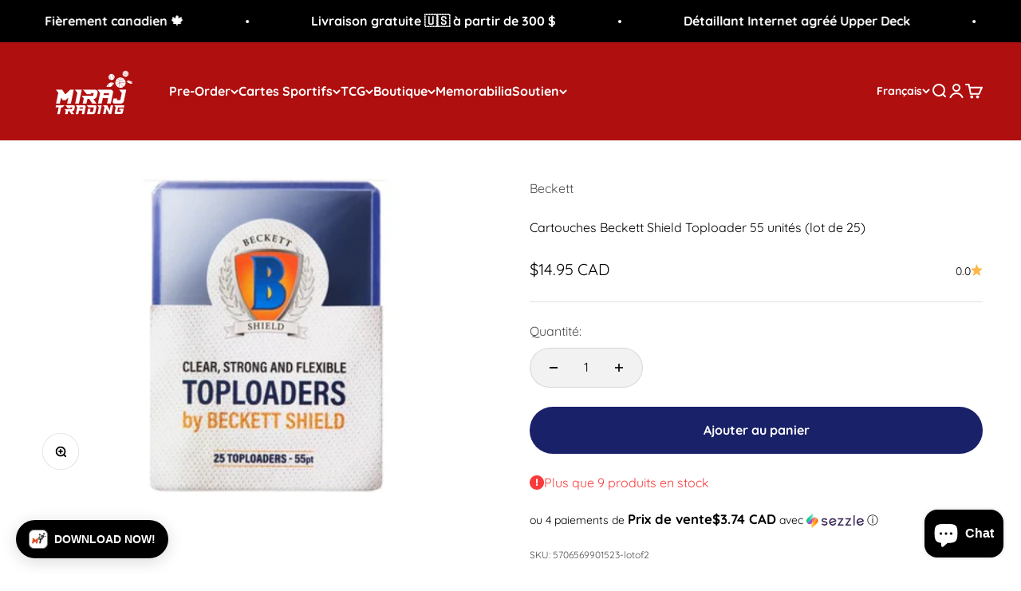

--- FILE ---
content_type: text/html; charset=utf-8
request_url: https://www.mirajtrading.com/fr/products/beckett-shield-toploader-55pt-25ct-lot-of-5
body_size: 62057
content:
<!doctype html>

<html lang="fr" dir="ltr">
  <head>
<!-- Start of Booster Apps Seo-0.1-->
<title>Cartouches Beckett Shield Toploader 55 unités (lot de 25) | Miraj Trading</title><meta name="google-site-verification" content="c8ihHrtYaj8-nDSjrKM4sdE2OaUw45vWq4K4kOC9y14" />
<meta name="description" content="Cartouches Beckett Shield Toploader 55 unités (lot de 25) |  Cartouches Beckett Shield Toploader 55 unités (lot de 25) Les Toploaders sont des manchons en plastique rigide. Une autre couche solide de protection de carte pour les cartes de t..." /><script async crossorigin fetchpriority="high" src="/cdn/shopifycloud/importmap-polyfill/es-modules-shim.2.4.0.js"></script>
<script type="application/ld+json">
  {
    "@context": "https://schema.org",
    "@type": "WebSite",
    "name": "Miraj Trading",
    "url": "https://www.mirajtrading.com",
    "potentialAction": {
      "@type": "SearchAction",
      "query-input": "required name=query",
      "target": "https://www.mirajtrading.com/search?q={query}"
    }
  }
</script><script type="application/ld+json">
  {
    "@context": "https://schema.org",
    "@type": "Product",
    "name": "Cartouches Beckett Shield Toploader 55 unités (lot de 25)",
    "brand": {"@type": "Brand","name": "Beckett"},
    "sku": "5706569901523-lotof2",
    "mpn": "5706569901523",
    "description": " Cartouches Beckett Shield Toploader 55 unités (lot de 25)\n\n\n\n\n Les Toploaders sont des manchons en plastique rigide.\n\n Une autre couche solide de protection de carte pour les cartes de taille standard jusqu'à 55 pt.\n\n Les dimensions extérieures sont de 3″” x 4″” (76,2 mm x 101,6 mm).\n\n Matériau PETG. Sans PVC.\n\n Sans PVC.\n\n\n\n\n Remarque : Lot de 2 packs",
    "url": "https://www.mirajtrading.com/fr/products/beckett-shield-toploader-55pt-25ct-lot-of-5","image": "https://www.mirajtrading.com/cdn/shop/files/raw_3_394x_87f528e0-762d-4399-b65d-24764e7aa73f_394x.jpg?v=1715613580","itemCondition": "https://schema.org/NewCondition",
    "offers": [{
          "@type": "Offer","price": "14.95","priceCurrency": "CAD",
          "itemCondition": "https://schema.org/NewCondition",
          "url": "https://www.mirajtrading.com/fr/products/beckett-shield-toploader-55pt-25ct-lot-of-5?variant=45940619084026",
          "sku": "5706569901523-lotof2",
          "mpn": "5706569901523",
          "availability" : "https://schema.org/InStock",
          "priceValidUntil": "2026-02-20","gtin13": "5706569901523"}]}
</script>
<!-- end of Booster Apps SEO -->

    <meta name="google-site-verification" content="c8ihHrtYaj8-nDSjrKM4sdE2OaUw45vWq4K4kOC9y14" />
    <meta name="google-site-verification" content="oRhzmSGRzbUQyWsqyqF1JEN-naQzEdJ_QfIUdT_sysY" />
    <meta name="google-site-verification: googlee312ad2e824c236d.html">
    <meta charset="utf-8">
    <meta name="viewport" content="width=device-width, initial-scale=1.0, height=device-height, minimum-scale=1.0, maximum-scale=1.0">
    <meta name="theme-color" content="#af0f0f">

    
<link rel="canonical" href="https://www.mirajtrading.com/fr/products/beckett-shield-toploader-55pt-25ct-lot-of-5"><link rel="shortcut icon" href="//www.mirajtrading.com/cdn/shop/files/Favicon_1.png?v=1701294396&width=96">
      <link rel="apple-touch-icon" href="//www.mirajtrading.com/cdn/shop/files/Favicon_1.png?v=1701294396&width=180"><link rel="preconnect" href="https://cdn.shopify.com">
    <link rel="preconnect" href="https://fonts.shopifycdn.com" crossorigin>
    <link rel="dns-prefetch" href="https://productreviews.shopifycdn.com"><link rel="preload" href="//www.mirajtrading.com/cdn/fonts/jost/jost_n5.7c8497861ffd15f4e1284cd221f14658b0e95d61.woff2" as="font" type="font/woff2" crossorigin><link rel="preload" href="//www.mirajtrading.com/cdn/fonts/quicksand/quicksand_n4.bf8322a9d1da765aa396ad7b6eeb81930a6214de.woff2" as="font" type="font/woff2" crossorigin><meta property="og:type" content="product">
  <meta property="og:title" content="Cartouches Beckett Shield Toploader 55 unités (lot de 25)">
  <meta property="product:price:amount" content="14.95">
  <meta property="product:price:currency" content="CAD"><meta property="og:image" content="http://www.mirajtrading.com/cdn/shop/files/raw_3_394x_87f528e0-762d-4399-b65d-24764e7aa73f.jpg?v=1715613580&width=2048">
  <meta property="og:image:secure_url" content="https://www.mirajtrading.com/cdn/shop/files/raw_3_394x_87f528e0-762d-4399-b65d-24764e7aa73f.jpg?v=1715613580&width=2048">
  <meta property="og:image:width" content="394">
  <meta property="og:image:height" content="394"><meta property="og:description" content="Cartouches Beckett Shield Toploader 55 unités (lot de 25) Les Toploaders sont des manchons en plastique rigide. Une autre couche solide de protection de carte pour les cartes de taille standard jusqu&#39;à 55 pt. Les dimensions extérieures sont de 3″” x 4″” (76,2 mm x 101,6 mm). Matériau PETG. Sans PVC. Sans PVC. Remarque "><meta property="og:url" content="https://www.mirajtrading.com/fr/products/beckett-shield-toploader-55pt-25ct-lot-of-5">
<meta property="og:site_name" content="Miraj Trading"><meta name="twitter:card" content="summary"><meta name="twitter:title" content="Cartouches Beckett Shield Toploader 55 unités (lot de 25)">
  <meta name="twitter:description" content=" Cartouches Beckett Shield Toploader 55 unités (lot de 25)




 Les Toploaders sont des manchons en plastique rigide.

 Une autre couche solide de protection de carte pour les cartes de taille standard jusqu&#39;à 55 pt.

 Les dimensions extérieures sont de 3″” x 4″” (76,2 mm x 101,6 mm).

 Matériau PETG. Sans PVC.

 Sans PVC.




 Remarque : Lot de 2 packs"><meta name="twitter:image" content="https://www.mirajtrading.com/cdn/shop/files/raw_3_394x_87f528e0-762d-4399-b65d-24764e7aa73f.jpg?crop=center&height=1200&v=1715613580&width=1200">
  <meta name="twitter:image:alt" content="Beckett Shield Toploader 55PT (25CT)(Lot of 5) - Miraj Trading"><script type="application/ld+json">{"@context":"http:\/\/schema.org\/","@id":"\/fr\/products\/beckett-shield-toploader-55pt-25ct-lot-of-5#product","@type":"Product","brand":{"@type":"Brand","name":"Beckett"},"category":"Pochettes pour cartes","description":" Cartouches Beckett Shield Toploader 55 unités (lot de 25)\n\n\n\n\n Les Toploaders sont des manchons en plastique rigide.\n\n Une autre couche solide de protection de carte pour les cartes de taille standard jusqu'à 55 pt.\n\n Les dimensions extérieures sont de 3″” x 4″” (76,2 mm x 101,6 mm).\n\n Matériau PETG. Sans PVC.\n\n Sans PVC.\n\n\n\n\n Remarque : Lot de 2 packs","gtin":"5706569901523","image":"https:\/\/www.mirajtrading.com\/cdn\/shop\/files\/raw_3_394x_87f528e0-762d-4399-b65d-24764e7aa73f.jpg?v=1715613580\u0026width=1920","name":"Cartouches Beckett Shield Toploader 55 unités (lot de 25)","offers":{"@id":"\/fr\/products\/beckett-shield-toploader-55pt-25ct-lot-of-5?variant=45940619084026#offer","@type":"Offer","availability":"http:\/\/schema.org\/InStock","price":"14.95","priceCurrency":"CAD","url":"https:\/\/www.mirajtrading.com\/fr\/products\/beckett-shield-toploader-55pt-25ct-lot-of-5?variant=45940619084026"},"sku":"5706569901523-lotof2","url":"https:\/\/www.mirajtrading.com\/fr\/products\/beckett-shield-toploader-55pt-25ct-lot-of-5"}</script><script type="application/ld+json">
  {
    "@context": "https://schema.org",
    "@type": "BreadcrumbList",
    "itemListElement": [{
        "@type": "ListItem",
        "position": 1,
        "name": "Accueil",
        "item": "https://www.mirajtrading.com"
      },{
            "@type": "ListItem",
            "position": 2,
            "name": "Cartouches Beckett Shield Toploader 55 unités (lot de 25)",
            "item": "https://www.mirajtrading.com/fr/products/beckett-shield-toploader-55pt-25ct-lot-of-5"
          }]
  }
</script><style>/* Typography (heading) */
  @font-face {
  font-family: Jost;
  font-weight: 500;
  font-style: normal;
  font-display: fallback;
  src: url("//www.mirajtrading.com/cdn/fonts/jost/jost_n5.7c8497861ffd15f4e1284cd221f14658b0e95d61.woff2") format("woff2"),
       url("//www.mirajtrading.com/cdn/fonts/jost/jost_n5.fb6a06896db583cc2df5ba1b30d9c04383119dd9.woff") format("woff");
}

@font-face {
  font-family: Jost;
  font-weight: 500;
  font-style: italic;
  font-display: fallback;
  src: url("//www.mirajtrading.com/cdn/fonts/jost/jost_i5.a6c7dbde35f2b89f8461eacda9350127566e5d51.woff2") format("woff2"),
       url("//www.mirajtrading.com/cdn/fonts/jost/jost_i5.2b58baee736487eede6bcdb523ca85eea2418357.woff") format("woff");
}

/* Typography (body) */
  @font-face {
  font-family: Quicksand;
  font-weight: 400;
  font-style: normal;
  font-display: fallback;
  src: url("//www.mirajtrading.com/cdn/fonts/quicksand/quicksand_n4.bf8322a9d1da765aa396ad7b6eeb81930a6214de.woff2") format("woff2"),
       url("//www.mirajtrading.com/cdn/fonts/quicksand/quicksand_n4.fa4cbd232d3483059e72b11f7239959a64c98426.woff") format("woff");
}

@font-face {
  font-family: Quicksand;
  font-weight: 700;
  font-style: normal;
  font-display: fallback;
  src: url("//www.mirajtrading.com/cdn/fonts/quicksand/quicksand_n7.d375fe11182475f82f7bb6306a0a0e4018995610.woff2") format("woff2"),
       url("//www.mirajtrading.com/cdn/fonts/quicksand/quicksand_n7.8ac2ae2fc4b90ef79aaa7aedb927d39f9f9aa3f4.woff") format("woff");
}

:root {
    /**
     * ---------------------------------------------------------------------
     * SPACING VARIABLES
     *
     * We are using a spacing inspired from frameworks like Tailwind CSS.
     * ---------------------------------------------------------------------
     */
    --spacing-0-5: 0.125rem; /* 2px */
    --spacing-1: 0.25rem; /* 4px */
    --spacing-1-5: 0.375rem; /* 6px */
    --spacing-2: 0.5rem; /* 8px */
    --spacing-2-5: 0.625rem; /* 10px */
    --spacing-3: 0.75rem; /* 12px */
    --spacing-3-5: 0.875rem; /* 14px */
    --spacing-4: 1rem; /* 16px */
    --spacing-4-5: 1.125rem; /* 18px */
    --spacing-5: 1.25rem; /* 20px */
    --spacing-5-5: 1.375rem; /* 22px */
    --spacing-6: 1.5rem; /* 24px */
    --spacing-6-5: 1.625rem; /* 26px */
    --spacing-7: 1.75rem; /* 28px */
    --spacing-7-5: 1.875rem; /* 30px */
    --spacing-8: 2rem; /* 32px */
    --spacing-8-5: 2.125rem; /* 34px */
    --spacing-9: 2.25rem; /* 36px */
    --spacing-9-5: 2.375rem; /* 38px */
    --spacing-10: 2.5rem; /* 40px */
    --spacing-11: 2.75rem; /* 44px */
    --spacing-12: 3rem; /* 48px */
    --spacing-14: 3.5rem; /* 56px */
    --spacing-16: 4rem; /* 64px */
    --spacing-18: 4.5rem; /* 72px */
    --spacing-20: 5rem; /* 80px */
    --spacing-24: 6rem; /* 96px */
    --spacing-28: 7rem; /* 112px */
    --spacing-32: 8rem; /* 128px */
    --spacing-36: 9rem; /* 144px */
    --spacing-40: 10rem; /* 160px */
    --spacing-44: 11rem; /* 176px */
    --spacing-48: 12rem; /* 192px */
    --spacing-52: 13rem; /* 208px */
    --spacing-56: 14rem; /* 224px */
    --spacing-60: 15rem; /* 240px */
    --spacing-64: 16rem; /* 256px */
    --spacing-72: 18rem; /* 288px */
    --spacing-80: 20rem; /* 320px */
    --spacing-96: 24rem; /* 384px */

    /* Container */
    --container-max-width: 1500px;
    --container-narrow-max-width: 1250px;
    --container-gutter: var(--spacing-5);
    --section-outer-spacing-block: var(--spacing-8);
    --section-inner-max-spacing-block: var(--spacing-8);
    --section-inner-spacing-inline: var(--container-gutter);
    --section-stack-spacing-block: var(--spacing-8);

    /* Grid gutter */
    --grid-gutter: var(--spacing-5);

    /* Product list settings */
    --product-list-row-gap: var(--spacing-8);
    --product-list-column-gap: var(--grid-gutter);

    /* Form settings */
    --input-gap: var(--spacing-2);
    --input-height: 2.625rem;
    --input-padding-inline: var(--spacing-4);

    /* Other sizes */
    --sticky-area-height: calc(var(--sticky-announcement-bar-enabled, 0) * var(--announcement-bar-height, 0px) + var(--sticky-header-enabled, 0) * var(--header-height, 0px));

    /* RTL support */
    --transform-logical-flip: 1;
    --transform-origin-start: left;
    --transform-origin-end: right;

    /**
     * ---------------------------------------------------------------------
     * TYPOGRAPHY
     * ---------------------------------------------------------------------
     */

    /* Font properties */
    --heading-font-family: Jost, sans-serif;
    --heading-font-weight: 500;
    --heading-font-style: normal;
    --heading-text-transform: normal;
    --heading-letter-spacing: -0.02em;
    --text-font-family: Quicksand, sans-serif;
    --text-font-weight: 400;
    --text-font-style: normal;
    --text-letter-spacing: 0.0em;

    /* Font sizes */
    --text-h0: 2.5rem;
    --text-h1: 1.75rem;
    --text-h2: 1.5rem;
    --text-h3: 1.375rem;
    --text-h4: 1.125rem;
    --text-h5: 1.125rem;
    --text-h6: 1rem;
    --text-xs: 0.6875rem;
    --text-sm: 0.75rem;
    --text-base: 0.875rem;
    --text-lg: 1.125rem;

    /**
     * ---------------------------------------------------------------------
     * COLORS
     * ---------------------------------------------------------------------
     */

    /* Color settings */--accent: 25 33 104;
    --text-primary: 0 0 0;
    --background-primary: 255 255 255;
    --dialog-background: 255 255 255;
    --border-color: var(--text-color, var(--text-primary)) / 0.12;

    /* Button colors */
    --button-background-primary: 25 33 104;
    --button-text-primary: 255 255 255;
    --button-background-secondary: 255 255 255;
    --button-text-secondary: 0 0 0;

    /* Status colors */
    --success-background: 224 244 232;
    --success-text: 0 163 65;
    --warning-background: 255 246 233;
    --warning-text: 255 183 74;
    --error-background: 254 231 231;
    --error-text: 248 58 58;

    /* Product colors */
    --on-sale-text: 128 60 238;
    --on-sale-badge-background: 128 60 238;
    --on-sale-badge-text: 255 255 255;
    --sold-out-badge-background: 0 0 0;
    --sold-out-badge-text: 255 255 255;
    --primary-badge-background: 128 60 238;
    --primary-badge-text: 255 255 255;
    --star-color: 255 183 74;
    --product-card-background: 255 255 255;
    --product-card-text: 0 0 0;

    /* Header colors */
    --header-background: 175 15 15;
    --header-text: 255 255 255;

    /* Footer colors */
    --footer-background: 0 0 0;
    --footer-text: 255 255 255;

    /* Rounded variables (used for border radius) */
    --rounded-xs: 0.25rem;
    --rounded-sm: 0.375rem;
    --rounded: 0.75rem;
    --rounded-lg: 1.5rem;
    --rounded-full: 9999px;

    --rounded-button: 3.75rem;
    --rounded-input: 0.5rem;

    /* Box shadow */
    --shadow-sm: 0 2px 8px rgb(var(--text-primary) / 0.1);
    --shadow: 0 5px 15px rgb(var(--text-primary) / 0.1);
    --shadow-md: 0 5px 30px rgb(var(--text-primary) / 0.1);
    --shadow-block: 0px 18px 50px rgb(var(--text-primary) / 0.1);

    /**
     * ---------------------------------------------------------------------
     * OTHER
     * ---------------------------------------------------------------------
     */

    --stagger-products-reveal-opacity: 0;
    --cursor-close-svg-url: url(//www.mirajtrading.com/cdn/shop/t/72/assets/cursor-close.svg?v=147174565022153725511758123312);
    --cursor-zoom-in-svg-url: url(//www.mirajtrading.com/cdn/shop/t/72/assets/cursor-zoom-in.svg?v=154953035094101115921758123312);
    --cursor-zoom-out-svg-url: url(//www.mirajtrading.com/cdn/shop/t/72/assets/cursor-zoom-out.svg?v=16155520337305705181758123312);
    --checkmark-svg-url: url(//www.mirajtrading.com/cdn/shop/t/72/assets/checkmark.svg?v=77552481021870063511758123312);
  }

  [dir="rtl"]:root {
    /* RTL support */
    --transform-logical-flip: -1;
    --transform-origin-start: right;
    --transform-origin-end: left;
  }

  @media screen and (min-width: 700px) {
    :root {
      /* Typography (font size) */
      --text-h0: 3.25rem;
      --text-h1: 2.25rem;
      --text-h2: 1.75rem;
      --text-h3: 1.625rem;
      --text-h4: 1.25rem;
      --text-h5: 1.25rem;
      --text-h6: 1.125rem;

      --text-xs: 0.75rem;
      --text-sm: 0.875rem;
      --text-base: 1.0rem;
      --text-lg: 1.25rem;

      /* Spacing */
      --container-gutter: 2rem;
      --section-outer-spacing-block: var(--spacing-12);
      --section-inner-max-spacing-block: var(--spacing-10);
      --section-inner-spacing-inline: var(--spacing-10);
      --section-stack-spacing-block: var(--spacing-10);

      /* Grid gutter */
      --grid-gutter: var(--spacing-6);

      /* Product list settings */
      --product-list-row-gap: var(--spacing-12);

      /* Form settings */
      --input-gap: 1rem;
      --input-height: 3.125rem;
      --input-padding-inline: var(--spacing-5);
    }
  }

  @media screen and (min-width: 1000px) {
    :root {
      /* Spacing settings */
      --container-gutter: var(--spacing-12);
      --section-outer-spacing-block: var(--spacing-14);
      --section-inner-max-spacing-block: var(--spacing-12);
      --section-inner-spacing-inline: var(--spacing-12);
      --section-stack-spacing-block: var(--spacing-10);
    }
  }

  @media screen and (min-width: 1150px) {
    :root {
      /* Spacing settings */
      --container-gutter: var(--spacing-12);
      --section-outer-spacing-block: var(--spacing-14);
      --section-inner-max-spacing-block: var(--spacing-12);
      --section-inner-spacing-inline: var(--spacing-12);
      --section-stack-spacing-block: var(--spacing-12);
    }
  }

  @media screen and (min-width: 1400px) {
    :root {
      /* Typography (font size) */
      --text-h0: 4rem;
      --text-h1: 3rem;
      --text-h2: 2.5rem;
      --text-h3: 1.75rem;
      --text-h4: 1.5rem;
      --text-h5: 1.25rem;
      --text-h6: 1.25rem;

      --section-outer-spacing-block: var(--spacing-16);
      --section-inner-max-spacing-block: var(--spacing-14);
      --section-inner-spacing-inline: var(--spacing-14);
    }
  }

  @media screen and (min-width: 1600px) {
    :root {
      --section-outer-spacing-block: var(--spacing-16);
      --section-inner-max-spacing-block: var(--spacing-16);
      --section-inner-spacing-inline: var(--spacing-16);
    }
  }

  /**
   * ---------------------------------------------------------------------
   * LIQUID DEPENDANT CSS
   *
   * Our main CSS is Liquid free, but some very specific features depend on
   * theme settings, so we have them here
   * ---------------------------------------------------------------------
   */@media screen and (pointer: fine) {
        .button:not([disabled]):hover, .btn:not([disabled]):hover, .shopify-payment-button__button--unbranded:not([disabled]):hover {
          --button-background-opacity: 0.85;
        }

        .button--subdued:not([disabled]):hover {
          --button-background: var(--text-color) / .05 !important;
        }
      }</style><script>
  // This allows to expose several variables to the global scope, to be used in scripts
  window.themeVariables = {
    settings: {
      showPageTransition: null,
      staggerProductsApparition: true,
      reduceDrawerAnimation: false,
      reduceMenuAnimation: false,
      headingApparition: "split_fade",
      pageType: "product",
      moneyFormat: "${{amount}}",
      moneyWithCurrencyFormat: "${{amount}} CAD",
      currencyCodeEnabled: true,
      cartType: "popover",
      showDiscount: true,
      discountMode: "saving",
      pageBackground: "#ffffff",
      textColor: "#000000"
    },

    strings: {
      accessibilityClose: "Fermer",
      accessibilityNext: "Suivant",
      accessibilityPrevious: "Précédent",
      closeGallery: "Fermer la galerie",
      zoomGallery: "Zoomer sur l\u0026#39;image",
      errorGallery: "L\u0026#39;image ne peut pas etre chargée",
      searchNoResults: "Aucun résultat ne correspond à votre recherche.",
      addOrderNote: "Ajouter une note",
      editOrderNote: "Modifier la note",
      shippingEstimatorNoResults: "Nous ne livrons pas à votre adresse.",
      shippingEstimatorOneResult: "Il y a un résultat pour votre adresse :",
      shippingEstimatorMultipleResults: "Il y a plusieurs résultats pour votre adresse :",
      shippingEstimatorError: "Impossible d\u0026#39;estimer les frais de livraison :"
    },

    breakpoints: {
      'sm': 'screen and (min-width: 700px)',
      'md': 'screen and (min-width: 1000px)',
      'lg': 'screen and (min-width: 1150px)',
      'xl': 'screen and (min-width: 1400px)',

      'sm-max': 'screen and (max-width: 699px)',
      'md-max': 'screen and (max-width: 999px)',
      'lg-max': 'screen and (max-width: 1149px)',
      'xl-max': 'screen and (max-width: 1399px)'
    }
  };

  // For detecting native share
  document.documentElement.classList.add(`native-share--${navigator.share ? 'enabled' : 'disabled'}`);// We save the product ID in local storage to be eventually used for recently viewed section
    try {
      const recentlyViewedProducts = new Set(JSON.parse(localStorage.getItem('theme:recently-viewed-products') || '[]'));

      recentlyViewedProducts.delete(8433592172794); // Delete first to re-move the product
      recentlyViewedProducts.add(8433592172794);

      localStorage.setItem('theme:recently-viewed-products', JSON.stringify(Array.from(recentlyViewedProducts.values()).reverse()));
    } catch (e) {
      // Safari in private mode does not allow setting item, we silently fail
    }</script><script>
      if (!(HTMLScriptElement.supports && HTMLScriptElement.supports('importmap'))) {
        const importMapPolyfill = document.createElement('script');
        importMapPolyfill.async = true;
        importMapPolyfill.src = "//www.mirajtrading.com/cdn/shop/t/72/assets/es-module-shims.min.js?v=140375185335194536761758123288";

        document.head.appendChild(importMapPolyfill);
      }
    </script>

    <script type="importmap">{
        "imports": {
          "vendor": "//www.mirajtrading.com/cdn/shop/t/72/assets/vendor.min.js?v=87984156289740595151758123290",
          "theme": "//www.mirajtrading.com/cdn/shop/t/72/assets/theme.js?v=22440545759440676931758123289",
          "photoswipe": "//www.mirajtrading.com/cdn/shop/t/72/assets/photoswipe.min.js?v=13374349288281597431758123288"
        }
      }
    </script>

    <script type="module" src="//www.mirajtrading.com/cdn/shop/t/72/assets/vendor.min.js?v=87984156289740595151758123290"></script>
    <script type="module" src="//www.mirajtrading.com/cdn/shop/t/72/assets/theme.js?v=22440545759440676931758123289"></script>

    <script>window.performance && window.performance.mark && window.performance.mark('shopify.content_for_header.start');</script><meta name="google-site-verification" content="poTkwvyBW8zmOxbi8WNfOvNcIxTviTkB7ELud2gsil0">
<meta name="google-site-verification" content="eBSGEOs0btctGmavJzREMjzBjHTYr9brlLQercjcWxg">
<meta name="google-site-verification" content="mbaMB9KNgIvdFUdhkAL06CmIu_R6jFkPT0gQMmjA0o8">
<meta name="google-site-verification" content="lNphKYarBq_ED351kUAIABFP1yZhsmaYC_mCDF6Oob0">
<meta id="shopify-digital-wallet" name="shopify-digital-wallet" content="/7086309446/digital_wallets/dialog">
<meta name="shopify-checkout-api-token" content="51d067d58bbfcdbd387c56c281a76bde">
<meta id="in-context-paypal-metadata" data-shop-id="7086309446" data-venmo-supported="false" data-environment="production" data-locale="fr_FR" data-paypal-v4="true" data-currency="CAD">
<link rel="alternate" hreflang="x-default" href="https://www.mirajtrading.com/products/beckett-shield-toploader-55pt-25ct-lot-of-5">
<link rel="alternate" hreflang="en" href="https://www.mirajtrading.com/products/beckett-shield-toploader-55pt-25ct-lot-of-5">
<link rel="alternate" hreflang="fr" href="https://www.mirajtrading.com/fr/products/beckett-shield-toploader-55pt-25ct-lot-of-5">
<link rel="alternate" hreflang="en-US" href="https://www.mirajtrading.com/en-us/products/beckett-shield-toploader-55pt-25ct-lot-of-5">
<link rel="alternate" type="application/json+oembed" href="https://www.mirajtrading.com/fr/products/beckett-shield-toploader-55pt-25ct-lot-of-5.oembed">
<script async="async" src="/checkouts/internal/preloads.js?locale=fr-CA"></script>
<link rel="preconnect" href="https://shop.app" crossorigin="anonymous">
<script async="async" src="https://shop.app/checkouts/internal/preloads.js?locale=fr-CA&shop_id=7086309446" crossorigin="anonymous"></script>
<script id="shopify-features" type="application/json">{"accessToken":"51d067d58bbfcdbd387c56c281a76bde","betas":["rich-media-storefront-analytics"],"domain":"www.mirajtrading.com","predictiveSearch":true,"shopId":7086309446,"locale":"fr"}</script>
<script>var Shopify = Shopify || {};
Shopify.shop = "quecan-distribution-inc.myshopify.com";
Shopify.locale = "fr";
Shopify.currency = {"active":"CAD","rate":"1.0"};
Shopify.country = "CA";
Shopify.theme = {"name":"Oct '24 - Optimized","id":154615578874,"schema_name":"Impact","schema_version":"6.3.0","theme_store_id":1190,"role":"main"};
Shopify.theme.handle = "null";
Shopify.theme.style = {"id":null,"handle":null};
Shopify.cdnHost = "www.mirajtrading.com/cdn";
Shopify.routes = Shopify.routes || {};
Shopify.routes.root = "/fr/";</script>
<script type="module">!function(o){(o.Shopify=o.Shopify||{}).modules=!0}(window);</script>
<script>!function(o){function n(){var o=[];function n(){o.push(Array.prototype.slice.apply(arguments))}return n.q=o,n}var t=o.Shopify=o.Shopify||{};t.loadFeatures=n(),t.autoloadFeatures=n()}(window);</script>
<script>
  window.ShopifyPay = window.ShopifyPay || {};
  window.ShopifyPay.apiHost = "shop.app\/pay";
  window.ShopifyPay.redirectState = null;
</script>
<script id="shop-js-analytics" type="application/json">{"pageType":"product"}</script>
<script defer="defer" async type="module" src="//www.mirajtrading.com/cdn/shopifycloud/shop-js/modules/v2/client.init-shop-cart-sync_INwxTpsh.fr.esm.js"></script>
<script defer="defer" async type="module" src="//www.mirajtrading.com/cdn/shopifycloud/shop-js/modules/v2/chunk.common_YNAa1F1g.esm.js"></script>
<script type="module">
  await import("//www.mirajtrading.com/cdn/shopifycloud/shop-js/modules/v2/client.init-shop-cart-sync_INwxTpsh.fr.esm.js");
await import("//www.mirajtrading.com/cdn/shopifycloud/shop-js/modules/v2/chunk.common_YNAa1F1g.esm.js");

  window.Shopify.SignInWithShop?.initShopCartSync?.({"fedCMEnabled":true,"windoidEnabled":true});

</script>
<script defer="defer" async type="module" src="//www.mirajtrading.com/cdn/shopifycloud/shop-js/modules/v2/client.payment-terms_BUSo56Mg.fr.esm.js"></script>
<script defer="defer" async type="module" src="//www.mirajtrading.com/cdn/shopifycloud/shop-js/modules/v2/chunk.common_YNAa1F1g.esm.js"></script>
<script defer="defer" async type="module" src="//www.mirajtrading.com/cdn/shopifycloud/shop-js/modules/v2/chunk.modal_DXhkN-5p.esm.js"></script>
<script type="module">
  await import("//www.mirajtrading.com/cdn/shopifycloud/shop-js/modules/v2/client.payment-terms_BUSo56Mg.fr.esm.js");
await import("//www.mirajtrading.com/cdn/shopifycloud/shop-js/modules/v2/chunk.common_YNAa1F1g.esm.js");
await import("//www.mirajtrading.com/cdn/shopifycloud/shop-js/modules/v2/chunk.modal_DXhkN-5p.esm.js");

  
</script>
<script>
  window.Shopify = window.Shopify || {};
  if (!window.Shopify.featureAssets) window.Shopify.featureAssets = {};
  window.Shopify.featureAssets['shop-js'] = {"shop-cart-sync":["modules/v2/client.shop-cart-sync_BVs4vSl-.fr.esm.js","modules/v2/chunk.common_YNAa1F1g.esm.js"],"init-fed-cm":["modules/v2/client.init-fed-cm_CEmYoMXU.fr.esm.js","modules/v2/chunk.common_YNAa1F1g.esm.js"],"shop-button":["modules/v2/client.shop-button_BhVpOdEY.fr.esm.js","modules/v2/chunk.common_YNAa1F1g.esm.js"],"init-windoid":["modules/v2/client.init-windoid_DVncJssP.fr.esm.js","modules/v2/chunk.common_YNAa1F1g.esm.js"],"shop-cash-offers":["modules/v2/client.shop-cash-offers_CD5ChB-w.fr.esm.js","modules/v2/chunk.common_YNAa1F1g.esm.js","modules/v2/chunk.modal_DXhkN-5p.esm.js"],"shop-toast-manager":["modules/v2/client.shop-toast-manager_CMZA41xP.fr.esm.js","modules/v2/chunk.common_YNAa1F1g.esm.js"],"init-shop-email-lookup-coordinator":["modules/v2/client.init-shop-email-lookup-coordinator_Dxg3Qq63.fr.esm.js","modules/v2/chunk.common_YNAa1F1g.esm.js"],"pay-button":["modules/v2/client.pay-button_CApwTr-J.fr.esm.js","modules/v2/chunk.common_YNAa1F1g.esm.js"],"avatar":["modules/v2/client.avatar_BTnouDA3.fr.esm.js"],"init-shop-cart-sync":["modules/v2/client.init-shop-cart-sync_INwxTpsh.fr.esm.js","modules/v2/chunk.common_YNAa1F1g.esm.js"],"shop-login-button":["modules/v2/client.shop-login-button_Ctct7BR2.fr.esm.js","modules/v2/chunk.common_YNAa1F1g.esm.js","modules/v2/chunk.modal_DXhkN-5p.esm.js"],"init-customer-accounts-sign-up":["modules/v2/client.init-customer-accounts-sign-up_DTysEz83.fr.esm.js","modules/v2/client.shop-login-button_Ctct7BR2.fr.esm.js","modules/v2/chunk.common_YNAa1F1g.esm.js","modules/v2/chunk.modal_DXhkN-5p.esm.js"],"init-shop-for-new-customer-accounts":["modules/v2/client.init-shop-for-new-customer-accounts_wbmNjFX3.fr.esm.js","modules/v2/client.shop-login-button_Ctct7BR2.fr.esm.js","modules/v2/chunk.common_YNAa1F1g.esm.js","modules/v2/chunk.modal_DXhkN-5p.esm.js"],"init-customer-accounts":["modules/v2/client.init-customer-accounts_DqpN27KS.fr.esm.js","modules/v2/client.shop-login-button_Ctct7BR2.fr.esm.js","modules/v2/chunk.common_YNAa1F1g.esm.js","modules/v2/chunk.modal_DXhkN-5p.esm.js"],"shop-follow-button":["modules/v2/client.shop-follow-button_CBz8VXaE.fr.esm.js","modules/v2/chunk.common_YNAa1F1g.esm.js","modules/v2/chunk.modal_DXhkN-5p.esm.js"],"lead-capture":["modules/v2/client.lead-capture_Bo6pQGej.fr.esm.js","modules/v2/chunk.common_YNAa1F1g.esm.js","modules/v2/chunk.modal_DXhkN-5p.esm.js"],"checkout-modal":["modules/v2/client.checkout-modal_B_8gz53b.fr.esm.js","modules/v2/chunk.common_YNAa1F1g.esm.js","modules/v2/chunk.modal_DXhkN-5p.esm.js"],"shop-login":["modules/v2/client.shop-login_CTIGRVE1.fr.esm.js","modules/v2/chunk.common_YNAa1F1g.esm.js","modules/v2/chunk.modal_DXhkN-5p.esm.js"],"payment-terms":["modules/v2/client.payment-terms_BUSo56Mg.fr.esm.js","modules/v2/chunk.common_YNAa1F1g.esm.js","modules/v2/chunk.modal_DXhkN-5p.esm.js"]};
</script>
<script>(function() {
  var isLoaded = false;
  function asyncLoad() {
    if (isLoaded) return;
    isLoaded = true;
    var urls = ["https:\/\/cdn-app.cart-bot.net\/public\/js\/append.js?shop=quecan-distribution-inc.myshopify.com","https:\/\/cdn.nfcube.com\/instafeed-1bc4a49cae70d845095bf88d73418717.js?shop=quecan-distribution-inc.myshopify.com"];
    for (var i = 0; i < urls.length; i++) {
      var s = document.createElement('script');
      s.type = 'text/javascript';
      s.async = true;
      s.src = urls[i];
      var x = document.getElementsByTagName('script')[0];
      x.parentNode.insertBefore(s, x);
    }
  };
  if(window.attachEvent) {
    window.attachEvent('onload', asyncLoad);
  } else {
    window.addEventListener('load', asyncLoad, false);
  }
})();</script>
<script id="__st">var __st={"a":7086309446,"offset":-18000,"reqid":"d60958ea-0747-4c1c-ba7f-1f59c17b0c67-1769017870","pageurl":"www.mirajtrading.com\/fr\/products\/beckett-shield-toploader-55pt-25ct-lot-of-5","u":"4c082a6bb8d9","p":"product","rtyp":"product","rid":8433592172794};</script>
<script>window.ShopifyPaypalV4VisibilityTracking = true;</script>
<script id="captcha-bootstrap">!function(){'use strict';const t='contact',e='account',n='new_comment',o=[[t,t],['blogs',n],['comments',n],[t,'customer']],c=[[e,'customer_login'],[e,'guest_login'],[e,'recover_customer_password'],[e,'create_customer']],r=t=>t.map((([t,e])=>`form[action*='/${t}']:not([data-nocaptcha='true']) input[name='form_type'][value='${e}']`)).join(','),a=t=>()=>t?[...document.querySelectorAll(t)].map((t=>t.form)):[];function s(){const t=[...o],e=r(t);return a(e)}const i='password',u='form_key',d=['recaptcha-v3-token','g-recaptcha-response','h-captcha-response',i],f=()=>{try{return window.sessionStorage}catch{return}},m='__shopify_v',_=t=>t.elements[u];function p(t,e,n=!1){try{const o=window.sessionStorage,c=JSON.parse(o.getItem(e)),{data:r}=function(t){const{data:e,action:n}=t;return t[m]||n?{data:e,action:n}:{data:t,action:n}}(c);for(const[e,n]of Object.entries(r))t.elements[e]&&(t.elements[e].value=n);n&&o.removeItem(e)}catch(o){console.error('form repopulation failed',{error:o})}}const l='form_type',E='cptcha';function T(t){t.dataset[E]=!0}const w=window,h=w.document,L='Shopify',v='ce_forms',y='captcha';let A=!1;((t,e)=>{const n=(g='f06e6c50-85a8-45c8-87d0-21a2b65856fe',I='https://cdn.shopify.com/shopifycloud/storefront-forms-hcaptcha/ce_storefront_forms_captcha_hcaptcha.v1.5.2.iife.js',D={infoText:'Protégé par hCaptcha',privacyText:'Confidentialité',termsText:'Conditions'},(t,e,n)=>{const o=w[L][v],c=o.bindForm;if(c)return c(t,g,e,D).then(n);var r;o.q.push([[t,g,e,D],n]),r=I,A||(h.body.append(Object.assign(h.createElement('script'),{id:'captcha-provider',async:!0,src:r})),A=!0)});var g,I,D;w[L]=w[L]||{},w[L][v]=w[L][v]||{},w[L][v].q=[],w[L][y]=w[L][y]||{},w[L][y].protect=function(t,e){n(t,void 0,e),T(t)},Object.freeze(w[L][y]),function(t,e,n,w,h,L){const[v,y,A,g]=function(t,e,n){const i=e?o:[],u=t?c:[],d=[...i,...u],f=r(d),m=r(i),_=r(d.filter((([t,e])=>n.includes(e))));return[a(f),a(m),a(_),s()]}(w,h,L),I=t=>{const e=t.target;return e instanceof HTMLFormElement?e:e&&e.form},D=t=>v().includes(t);t.addEventListener('submit',(t=>{const e=I(t);if(!e)return;const n=D(e)&&!e.dataset.hcaptchaBound&&!e.dataset.recaptchaBound,o=_(e),c=g().includes(e)&&(!o||!o.value);(n||c)&&t.preventDefault(),c&&!n&&(function(t){try{if(!f())return;!function(t){const e=f();if(!e)return;const n=_(t);if(!n)return;const o=n.value;o&&e.removeItem(o)}(t);const e=Array.from(Array(32),(()=>Math.random().toString(36)[2])).join('');!function(t,e){_(t)||t.append(Object.assign(document.createElement('input'),{type:'hidden',name:u})),t.elements[u].value=e}(t,e),function(t,e){const n=f();if(!n)return;const o=[...t.querySelectorAll(`input[type='${i}']`)].map((({name:t})=>t)),c=[...d,...o],r={};for(const[a,s]of new FormData(t).entries())c.includes(a)||(r[a]=s);n.setItem(e,JSON.stringify({[m]:1,action:t.action,data:r}))}(t,e)}catch(e){console.error('failed to persist form',e)}}(e),e.submit())}));const S=(t,e)=>{t&&!t.dataset[E]&&(n(t,e.some((e=>e===t))),T(t))};for(const o of['focusin','change'])t.addEventListener(o,(t=>{const e=I(t);D(e)&&S(e,y())}));const B=e.get('form_key'),M=e.get(l),P=B&&M;t.addEventListener('DOMContentLoaded',(()=>{const t=y();if(P)for(const e of t)e.elements[l].value===M&&p(e,B);[...new Set([...A(),...v().filter((t=>'true'===t.dataset.shopifyCaptcha))])].forEach((e=>S(e,t)))}))}(h,new URLSearchParams(w.location.search),n,t,e,['guest_login'])})(!0,!0)}();</script>
<script integrity="sha256-4kQ18oKyAcykRKYeNunJcIwy7WH5gtpwJnB7kiuLZ1E=" data-source-attribution="shopify.loadfeatures" defer="defer" src="//www.mirajtrading.com/cdn/shopifycloud/storefront/assets/storefront/load_feature-a0a9edcb.js" crossorigin="anonymous"></script>
<script crossorigin="anonymous" defer="defer" src="//www.mirajtrading.com/cdn/shopifycloud/storefront/assets/shopify_pay/storefront-65b4c6d7.js?v=20250812"></script>
<script data-source-attribution="shopify.dynamic_checkout.dynamic.init">var Shopify=Shopify||{};Shopify.PaymentButton=Shopify.PaymentButton||{isStorefrontPortableWallets:!0,init:function(){window.Shopify.PaymentButton.init=function(){};var t=document.createElement("script");t.src="https://www.mirajtrading.com/cdn/shopifycloud/portable-wallets/latest/portable-wallets.fr.js",t.type="module",document.head.appendChild(t)}};
</script>
<script data-source-attribution="shopify.dynamic_checkout.buyer_consent">
  function portableWalletsHideBuyerConsent(e){var t=document.getElementById("shopify-buyer-consent"),n=document.getElementById("shopify-subscription-policy-button");t&&n&&(t.classList.add("hidden"),t.setAttribute("aria-hidden","true"),n.removeEventListener("click",e))}function portableWalletsShowBuyerConsent(e){var t=document.getElementById("shopify-buyer-consent"),n=document.getElementById("shopify-subscription-policy-button");t&&n&&(t.classList.remove("hidden"),t.removeAttribute("aria-hidden"),n.addEventListener("click",e))}window.Shopify?.PaymentButton&&(window.Shopify.PaymentButton.hideBuyerConsent=portableWalletsHideBuyerConsent,window.Shopify.PaymentButton.showBuyerConsent=portableWalletsShowBuyerConsent);
</script>
<script>
  function portableWalletsCleanup(e){e&&e.src&&console.error("Failed to load portable wallets script "+e.src);var t=document.querySelectorAll("shopify-accelerated-checkout .shopify-payment-button__skeleton, shopify-accelerated-checkout-cart .wallet-cart-button__skeleton"),e=document.getElementById("shopify-buyer-consent");for(let e=0;e<t.length;e++)t[e].remove();e&&e.remove()}function portableWalletsNotLoadedAsModule(e){e instanceof ErrorEvent&&"string"==typeof e.message&&e.message.includes("import.meta")&&"string"==typeof e.filename&&e.filename.includes("portable-wallets")&&(window.removeEventListener("error",portableWalletsNotLoadedAsModule),window.Shopify.PaymentButton.failedToLoad=e,"loading"===document.readyState?document.addEventListener("DOMContentLoaded",window.Shopify.PaymentButton.init):window.Shopify.PaymentButton.init())}window.addEventListener("error",portableWalletsNotLoadedAsModule);
</script>

<script type="module" src="https://www.mirajtrading.com/cdn/shopifycloud/portable-wallets/latest/portable-wallets.fr.js" onError="portableWalletsCleanup(this)" crossorigin="anonymous"></script>
<script nomodule>
  document.addEventListener("DOMContentLoaded", portableWalletsCleanup);
</script>

<script id='scb4127' type='text/javascript' async='' src='https://www.mirajtrading.com/cdn/shopifycloud/privacy-banner/storefront-banner.js'></script><link id="shopify-accelerated-checkout-styles" rel="stylesheet" media="screen" href="https://www.mirajtrading.com/cdn/shopifycloud/portable-wallets/latest/accelerated-checkout-backwards-compat.css" crossorigin="anonymous">
<style id="shopify-accelerated-checkout-cart">
        #shopify-buyer-consent {
  margin-top: 1em;
  display: inline-block;
  width: 100%;
}

#shopify-buyer-consent.hidden {
  display: none;
}

#shopify-subscription-policy-button {
  background: none;
  border: none;
  padding: 0;
  text-decoration: underline;
  font-size: inherit;
  cursor: pointer;
}

#shopify-subscription-policy-button::before {
  box-shadow: none;
}

      </style>

<script>window.performance && window.performance.mark && window.performance.mark('shopify.content_for_header.end');</script>
<link href="//www.mirajtrading.com/cdn/shop/t/72/assets/theme.css?v=173325318845664021621758123289" rel="stylesheet" type="text/css" media="all" /><script src="https://apis.google.com/js/platform.js?onload=renderOptIn" async defer></script>

<script>
  window.renderOptIn = function() {
    window.gapi.load('surveyoptin', function() {
      window.gapi.surveyoptin.render(
        {
          // REQUIRED FIELDS
          "merchant_id": 396313191,
          "order_id": "ORDER_ID",
          "email": "CUSTOMER_EMAIL",
          "delivery_country": "COUNTRY_CODE",
          "estimated_delivery_date": "YYYY-MM-DD",

          // OPTIONAL FIELDS
          "products": [{"gtin":"GTIN1"}, {"gtin":"GTIN2"}]
        });
    });
  }
</script>

    <script>
  var ahrefs_analytics_script = document.createElement('script');
  ahrefs_analytics_script.async = true;
  ahrefs_analytics_script.src = 'https://analytics.ahrefs.com/analytics.js';
  ahrefs_analytics_script.setAttribute('data-key', 'ei6AKmha702kenjDsJ1yVg');
  document.getElementsByTagName('head')[0].appendChild(ahrefs_analytics_script);
</script>
  
  <!-- BEGIN app block: shopify://apps/cartbot/blocks/cartbot-script-append/f7a44e3b-3901-4412-9d5a-3db0980a9db0 --><script defer="defer">
	/**	Cartbot script loader, version number: 2.0 */
	(function(){
		var loadScript=function(a,b){var c=document.createElement("script");c.type="text/javascript",c.readyState?c.onreadystatechange=function(){("loaded"==c.readyState||"complete"==c.readyState)&&(c.onreadystatechange=null,b())}:c.onload=function(){b()},c.src=a,document.getElementsByTagName("head")[0].appendChild(c)};
		appendScriptUrl('quecan-distribution-inc.myshopify.com');

		// get script url and append timestamp of last change
		function appendScriptUrl(shop) {

			var timeStamp 			= Math.floor(Date.now() / (1000*1*1));
			var timestampUrl 		= 'https://app.cart-bot.net/public/status/shop/'+shop+'.js?'+timeStamp;
			var backupTimestampUrl 	= 'https://cdn-app.cart-bot.net/public/status/shop/'+shop+'.js?'+timeStamp;

			loadScript(timestampUrl, function() {
				// Append app script
				if (typeof giftbee_settings_updated == 'undefined') {
					giftbee_settings_updated = 'default-by-script';
				}

				var scriptUrl = "https://cdn-app.cart-bot.net/public/js/main.js?shop="+shop+"&"+giftbee_settings_updated;

				loadScript(scriptUrl, function(){});
			}, function() {
				// Failure
				loadScript(backupTimestampUrl, function() {
					// Append app script
					if (typeof giftbee_settings_updated == 'undefined') {
						giftbee_settings_updated = 'default-by-script';
					}

					var scriptUrl = "https://cdn-app.cart-bot.net/public/js/main.js?shop="+shop+"&"+giftbee_settings_updated;

					loadScript(scriptUrl, function(){});
				}, function() {});
			});
		}
	})();

	var CartBotScriptAppended = true;
</script>

<!-- END app block --><!-- BEGIN app block: shopify://apps/tapcart-mobile-app/blocks/ck_loader/604cad6b-3841-4da3-b864-b96622b4adb8 --><script id="tc-ck-loader">
  (function () {
    if (!window?.Shopify?.shop?.length) return;
    
    const shopStore = window.Shopify.shop;
    const environment = 'production'; // local, staging, production;

    const srcUrls = {
      local: 'http://localhost:3005/dist/tc-plugins.es.js', // local dev server URL defined in vite.config.js
      staging: 'https://unpkg.com/tapcart-capture-kit@staging/dist/tc-plugins.es.js',
      production: 'https://unpkg.com/tapcart-capture-kit@production/dist/tc-plugins.es.js',
    };
    const srcUrl = srcUrls[environment] || srcUrls.production;

    window['tapcartParams'] = { shopStore, environment };

    // Create a new script element with type module
    const moduleScript = document.createElement('script');
    moduleScript.type = 'module';
    moduleScript.src = srcUrl;
    document.head.appendChild(moduleScript);

    moduleScript.onerror = function () {
      console.error('Capture kit failed to load.');
    };
  })();
</script>

<!-- END app block --><!-- BEGIN app block: shopify://apps/minmaxify-order-limits/blocks/app-embed-block/3acfba32-89f3-4377-ae20-cbb9abc48475 --><script type="text/javascript" src="https://limits.minmaxify.com/quecan-distribution-inc.myshopify.com?v=139b&r=20260112180731"></script>

<!-- END app block --><script src="https://cdn.shopify.com/extensions/019bdd7a-c110-7969-8f1c-937dfc03ea8a/smile-io-272/assets/smile-loader.js" type="text/javascript" defer="defer"></script>
<script src="https://cdn.shopify.com/extensions/e8878072-2f6b-4e89-8082-94b04320908d/inbox-1254/assets/inbox-chat-loader.js" type="text/javascript" defer="defer"></script>
<link href="https://monorail-edge.shopifysvc.com" rel="dns-prefetch">
<script>(function(){if ("sendBeacon" in navigator && "performance" in window) {try {var session_token_from_headers = performance.getEntriesByType('navigation')[0].serverTiming.find(x => x.name == '_s').description;} catch {var session_token_from_headers = undefined;}var session_cookie_matches = document.cookie.match(/_shopify_s=([^;]*)/);var session_token_from_cookie = session_cookie_matches && session_cookie_matches.length === 2 ? session_cookie_matches[1] : "";var session_token = session_token_from_headers || session_token_from_cookie || "";function handle_abandonment_event(e) {var entries = performance.getEntries().filter(function(entry) {return /monorail-edge.shopifysvc.com/.test(entry.name);});if (!window.abandonment_tracked && entries.length === 0) {window.abandonment_tracked = true;var currentMs = Date.now();var navigation_start = performance.timing.navigationStart;var payload = {shop_id: 7086309446,url: window.location.href,navigation_start,duration: currentMs - navigation_start,session_token,page_type: "product"};window.navigator.sendBeacon("https://monorail-edge.shopifysvc.com/v1/produce", JSON.stringify({schema_id: "online_store_buyer_site_abandonment/1.1",payload: payload,metadata: {event_created_at_ms: currentMs,event_sent_at_ms: currentMs}}));}}window.addEventListener('pagehide', handle_abandonment_event);}}());</script>
<script id="web-pixels-manager-setup">(function e(e,d,r,n,o){if(void 0===o&&(o={}),!Boolean(null===(a=null===(i=window.Shopify)||void 0===i?void 0:i.analytics)||void 0===a?void 0:a.replayQueue)){var i,a;window.Shopify=window.Shopify||{};var t=window.Shopify;t.analytics=t.analytics||{};var s=t.analytics;s.replayQueue=[],s.publish=function(e,d,r){return s.replayQueue.push([e,d,r]),!0};try{self.performance.mark("wpm:start")}catch(e){}var l=function(){var e={modern:/Edge?\/(1{2}[4-9]|1[2-9]\d|[2-9]\d{2}|\d{4,})\.\d+(\.\d+|)|Firefox\/(1{2}[4-9]|1[2-9]\d|[2-9]\d{2}|\d{4,})\.\d+(\.\d+|)|Chrom(ium|e)\/(9{2}|\d{3,})\.\d+(\.\d+|)|(Maci|X1{2}).+ Version\/(15\.\d+|(1[6-9]|[2-9]\d|\d{3,})\.\d+)([,.]\d+|)( \(\w+\)|)( Mobile\/\w+|) Safari\/|Chrome.+OPR\/(9{2}|\d{3,})\.\d+\.\d+|(CPU[ +]OS|iPhone[ +]OS|CPU[ +]iPhone|CPU IPhone OS|CPU iPad OS)[ +]+(15[._]\d+|(1[6-9]|[2-9]\d|\d{3,})[._]\d+)([._]\d+|)|Android:?[ /-](13[3-9]|1[4-9]\d|[2-9]\d{2}|\d{4,})(\.\d+|)(\.\d+|)|Android.+Firefox\/(13[5-9]|1[4-9]\d|[2-9]\d{2}|\d{4,})\.\d+(\.\d+|)|Android.+Chrom(ium|e)\/(13[3-9]|1[4-9]\d|[2-9]\d{2}|\d{4,})\.\d+(\.\d+|)|SamsungBrowser\/([2-9]\d|\d{3,})\.\d+/,legacy:/Edge?\/(1[6-9]|[2-9]\d|\d{3,})\.\d+(\.\d+|)|Firefox\/(5[4-9]|[6-9]\d|\d{3,})\.\d+(\.\d+|)|Chrom(ium|e)\/(5[1-9]|[6-9]\d|\d{3,})\.\d+(\.\d+|)([\d.]+$|.*Safari\/(?![\d.]+ Edge\/[\d.]+$))|(Maci|X1{2}).+ Version\/(10\.\d+|(1[1-9]|[2-9]\d|\d{3,})\.\d+)([,.]\d+|)( \(\w+\)|)( Mobile\/\w+|) Safari\/|Chrome.+OPR\/(3[89]|[4-9]\d|\d{3,})\.\d+\.\d+|(CPU[ +]OS|iPhone[ +]OS|CPU[ +]iPhone|CPU IPhone OS|CPU iPad OS)[ +]+(10[._]\d+|(1[1-9]|[2-9]\d|\d{3,})[._]\d+)([._]\d+|)|Android:?[ /-](13[3-9]|1[4-9]\d|[2-9]\d{2}|\d{4,})(\.\d+|)(\.\d+|)|Mobile Safari.+OPR\/([89]\d|\d{3,})\.\d+\.\d+|Android.+Firefox\/(13[5-9]|1[4-9]\d|[2-9]\d{2}|\d{4,})\.\d+(\.\d+|)|Android.+Chrom(ium|e)\/(13[3-9]|1[4-9]\d|[2-9]\d{2}|\d{4,})\.\d+(\.\d+|)|Android.+(UC? ?Browser|UCWEB|U3)[ /]?(15\.([5-9]|\d{2,})|(1[6-9]|[2-9]\d|\d{3,})\.\d+)\.\d+|SamsungBrowser\/(5\.\d+|([6-9]|\d{2,})\.\d+)|Android.+MQ{2}Browser\/(14(\.(9|\d{2,})|)|(1[5-9]|[2-9]\d|\d{3,})(\.\d+|))(\.\d+|)|K[Aa][Ii]OS\/(3\.\d+|([4-9]|\d{2,})\.\d+)(\.\d+|)/},d=e.modern,r=e.legacy,n=navigator.userAgent;return n.match(d)?"modern":n.match(r)?"legacy":"unknown"}(),u="modern"===l?"modern":"legacy",c=(null!=n?n:{modern:"",legacy:""})[u],f=function(e){return[e.baseUrl,"/wpm","/b",e.hashVersion,"modern"===e.buildTarget?"m":"l",".js"].join("")}({baseUrl:d,hashVersion:r,buildTarget:u}),m=function(e){var d=e.version,r=e.bundleTarget,n=e.surface,o=e.pageUrl,i=e.monorailEndpoint;return{emit:function(e){var a=e.status,t=e.errorMsg,s=(new Date).getTime(),l=JSON.stringify({metadata:{event_sent_at_ms:s},events:[{schema_id:"web_pixels_manager_load/3.1",payload:{version:d,bundle_target:r,page_url:o,status:a,surface:n,error_msg:t},metadata:{event_created_at_ms:s}}]});if(!i)return console&&console.warn&&console.warn("[Web Pixels Manager] No Monorail endpoint provided, skipping logging."),!1;try{return self.navigator.sendBeacon.bind(self.navigator)(i,l)}catch(e){}var u=new XMLHttpRequest;try{return u.open("POST",i,!0),u.setRequestHeader("Content-Type","text/plain"),u.send(l),!0}catch(e){return console&&console.warn&&console.warn("[Web Pixels Manager] Got an unhandled error while logging to Monorail."),!1}}}}({version:r,bundleTarget:l,surface:e.surface,pageUrl:self.location.href,monorailEndpoint:e.monorailEndpoint});try{o.browserTarget=l,function(e){var d=e.src,r=e.async,n=void 0===r||r,o=e.onload,i=e.onerror,a=e.sri,t=e.scriptDataAttributes,s=void 0===t?{}:t,l=document.createElement("script"),u=document.querySelector("head"),c=document.querySelector("body");if(l.async=n,l.src=d,a&&(l.integrity=a,l.crossOrigin="anonymous"),s)for(var f in s)if(Object.prototype.hasOwnProperty.call(s,f))try{l.dataset[f]=s[f]}catch(e){}if(o&&l.addEventListener("load",o),i&&l.addEventListener("error",i),u)u.appendChild(l);else{if(!c)throw new Error("Did not find a head or body element to append the script");c.appendChild(l)}}({src:f,async:!0,onload:function(){if(!function(){var e,d;return Boolean(null===(d=null===(e=window.Shopify)||void 0===e?void 0:e.analytics)||void 0===d?void 0:d.initialized)}()){var d=window.webPixelsManager.init(e)||void 0;if(d){var r=window.Shopify.analytics;r.replayQueue.forEach((function(e){var r=e[0],n=e[1],o=e[2];d.publishCustomEvent(r,n,o)})),r.replayQueue=[],r.publish=d.publishCustomEvent,r.visitor=d.visitor,r.initialized=!0}}},onerror:function(){return m.emit({status:"failed",errorMsg:"".concat(f," has failed to load")})},sri:function(e){var d=/^sha384-[A-Za-z0-9+/=]+$/;return"string"==typeof e&&d.test(e)}(c)?c:"",scriptDataAttributes:o}),m.emit({status:"loading"})}catch(e){m.emit({status:"failed",errorMsg:(null==e?void 0:e.message)||"Unknown error"})}}})({shopId: 7086309446,storefrontBaseUrl: "https://www.mirajtrading.com",extensionsBaseUrl: "https://extensions.shopifycdn.com/cdn/shopifycloud/web-pixels-manager",monorailEndpoint: "https://monorail-edge.shopifysvc.com/unstable/produce_batch",surface: "storefront-renderer",enabledBetaFlags: ["2dca8a86"],webPixelsConfigList: [{"id":"506921210","configuration":"{\"config\":\"{\\\"pixel_id\\\":\\\"AW-379263710\\\",\\\"google_tag_ids\\\":[\\\"AW-379263710\\\",\\\"GT-5TG3HNW\\\"],\\\"target_country\\\":\\\"CA\\\",\\\"gtag_events\\\":[{\\\"type\\\":\\\"begin_checkout\\\",\\\"action_label\\\":\\\"AW-379263710\\\/XdhBCKG5yYsCEN617LQB\\\"},{\\\"type\\\":\\\"search\\\",\\\"action_label\\\":\\\"AW-379263710\\\/aRWxCKS5yYsCEN617LQB\\\"},{\\\"type\\\":\\\"view_item\\\",\\\"action_label\\\":[\\\"AW-379263710\\\/2iz8CJu5yYsCEN617LQB\\\",\\\"MC-W65HW1T50F\\\"]},{\\\"type\\\":\\\"purchase\\\",\\\"action_label\\\":[\\\"AW-379263710\\\/AMNwCJi5yYsCEN617LQB\\\",\\\"MC-W65HW1T50F\\\"]},{\\\"type\\\":\\\"page_view\\\",\\\"action_label\\\":[\\\"AW-379263710\\\/hisbCJW5yYsCEN617LQB\\\",\\\"MC-W65HW1T50F\\\"]},{\\\"type\\\":\\\"add_payment_info\\\",\\\"action_label\\\":\\\"AW-379263710\\\/Ym38CKe5yYsCEN617LQB\\\"},{\\\"type\\\":\\\"add_to_cart\\\",\\\"action_label\\\":\\\"AW-379263710\\\/gQ9XCJ65yYsCEN617LQB\\\"}],\\\"enable_monitoring_mode\\\":false}\"}","eventPayloadVersion":"v1","runtimeContext":"OPEN","scriptVersion":"b2a88bafab3e21179ed38636efcd8a93","type":"APP","apiClientId":1780363,"privacyPurposes":[],"dataSharingAdjustments":{"protectedCustomerApprovalScopes":["read_customer_address","read_customer_email","read_customer_name","read_customer_personal_data","read_customer_phone"]}},{"id":"394461434","configuration":"{\"pixelCode\":\"CF428A3C77U1MMAED1IG\"}","eventPayloadVersion":"v1","runtimeContext":"STRICT","scriptVersion":"22e92c2ad45662f435e4801458fb78cc","type":"APP","apiClientId":4383523,"privacyPurposes":["ANALYTICS","MARKETING","SALE_OF_DATA"],"dataSharingAdjustments":{"protectedCustomerApprovalScopes":["read_customer_address","read_customer_email","read_customer_name","read_customer_personal_data","read_customer_phone"]}},{"id":"134709498","configuration":"{\"pixel_id\":\"3807702025994943\",\"pixel_type\":\"facebook_pixel\",\"metaapp_system_user_token\":\"-\"}","eventPayloadVersion":"v1","runtimeContext":"OPEN","scriptVersion":"ca16bc87fe92b6042fbaa3acc2fbdaa6","type":"APP","apiClientId":2329312,"privacyPurposes":["ANALYTICS","MARKETING","SALE_OF_DATA"],"dataSharingAdjustments":{"protectedCustomerApprovalScopes":["read_customer_address","read_customer_email","read_customer_name","read_customer_personal_data","read_customer_phone"]}},{"id":"shopify-app-pixel","configuration":"{}","eventPayloadVersion":"v1","runtimeContext":"STRICT","scriptVersion":"0450","apiClientId":"shopify-pixel","type":"APP","privacyPurposes":["ANALYTICS","MARKETING"]},{"id":"shopify-custom-pixel","eventPayloadVersion":"v1","runtimeContext":"LAX","scriptVersion":"0450","apiClientId":"shopify-pixel","type":"CUSTOM","privacyPurposes":["ANALYTICS","MARKETING"]}],isMerchantRequest: false,initData: {"shop":{"name":"Miraj Trading","paymentSettings":{"currencyCode":"CAD"},"myshopifyDomain":"quecan-distribution-inc.myshopify.com","countryCode":"CA","storefrontUrl":"https:\/\/www.mirajtrading.com\/fr"},"customer":null,"cart":null,"checkout":null,"productVariants":[{"price":{"amount":14.95,"currencyCode":"CAD"},"product":{"title":"Cartouches Beckett Shield Toploader 55 unités (lot de 25)","vendor":"Beckett","id":"8433592172794","untranslatedTitle":"Cartouches Beckett Shield Toploader 55 unités (lot de 25)","url":"\/fr\/products\/beckett-shield-toploader-55pt-25ct-lot-of-5","type":"Accessoires de cartes"},"id":"45940619084026","image":{"src":"\/\/www.mirajtrading.com\/cdn\/shop\/files\/raw_3_394x_87f528e0-762d-4399-b65d-24764e7aa73f.jpg?v=1715613580"},"sku":"5706569901523-lotof2","title":"Default Title","untranslatedTitle":"Default Title"}],"purchasingCompany":null},},"https://www.mirajtrading.com/cdn","fcfee988w5aeb613cpc8e4bc33m6693e112",{"modern":"","legacy":""},{"shopId":"7086309446","storefrontBaseUrl":"https:\/\/www.mirajtrading.com","extensionBaseUrl":"https:\/\/extensions.shopifycdn.com\/cdn\/shopifycloud\/web-pixels-manager","surface":"storefront-renderer","enabledBetaFlags":"[\"2dca8a86\"]","isMerchantRequest":"false","hashVersion":"fcfee988w5aeb613cpc8e4bc33m6693e112","publish":"custom","events":"[[\"page_viewed\",{}],[\"product_viewed\",{\"productVariant\":{\"price\":{\"amount\":14.95,\"currencyCode\":\"CAD\"},\"product\":{\"title\":\"Cartouches Beckett Shield Toploader 55 unités (lot de 25)\",\"vendor\":\"Beckett\",\"id\":\"8433592172794\",\"untranslatedTitle\":\"Cartouches Beckett Shield Toploader 55 unités (lot de 25)\",\"url\":\"\/fr\/products\/beckett-shield-toploader-55pt-25ct-lot-of-5\",\"type\":\"Accessoires de cartes\"},\"id\":\"45940619084026\",\"image\":{\"src\":\"\/\/www.mirajtrading.com\/cdn\/shop\/files\/raw_3_394x_87f528e0-762d-4399-b65d-24764e7aa73f.jpg?v=1715613580\"},\"sku\":\"5706569901523-lotof2\",\"title\":\"Default Title\",\"untranslatedTitle\":\"Default Title\"}}]]"});</script><script>
  window.ShopifyAnalytics = window.ShopifyAnalytics || {};
  window.ShopifyAnalytics.meta = window.ShopifyAnalytics.meta || {};
  window.ShopifyAnalytics.meta.currency = 'CAD';
  var meta = {"product":{"id":8433592172794,"gid":"gid:\/\/shopify\/Product\/8433592172794","vendor":"Beckett","type":"Accessoires de cartes","handle":"beckett-shield-toploader-55pt-25ct-lot-of-5","variants":[{"id":45940619084026,"price":1495,"name":"Cartouches Beckett Shield Toploader 55 unités (lot de 25)","public_title":null,"sku":"5706569901523-lotof2"}],"remote":false},"page":{"pageType":"product","resourceType":"product","resourceId":8433592172794,"requestId":"d60958ea-0747-4c1c-ba7f-1f59c17b0c67-1769017870"}};
  for (var attr in meta) {
    window.ShopifyAnalytics.meta[attr] = meta[attr];
  }
</script>
<script class="analytics">
  (function () {
    var customDocumentWrite = function(content) {
      var jquery = null;

      if (window.jQuery) {
        jquery = window.jQuery;
      } else if (window.Checkout && window.Checkout.$) {
        jquery = window.Checkout.$;
      }

      if (jquery) {
        jquery('body').append(content);
      }
    };

    var hasLoggedConversion = function(token) {
      if (token) {
        return document.cookie.indexOf('loggedConversion=' + token) !== -1;
      }
      return false;
    }

    var setCookieIfConversion = function(token) {
      if (token) {
        var twoMonthsFromNow = new Date(Date.now());
        twoMonthsFromNow.setMonth(twoMonthsFromNow.getMonth() + 2);

        document.cookie = 'loggedConversion=' + token + '; expires=' + twoMonthsFromNow;
      }
    }

    var trekkie = window.ShopifyAnalytics.lib = window.trekkie = window.trekkie || [];
    if (trekkie.integrations) {
      return;
    }
    trekkie.methods = [
      'identify',
      'page',
      'ready',
      'track',
      'trackForm',
      'trackLink'
    ];
    trekkie.factory = function(method) {
      return function() {
        var args = Array.prototype.slice.call(arguments);
        args.unshift(method);
        trekkie.push(args);
        return trekkie;
      };
    };
    for (var i = 0; i < trekkie.methods.length; i++) {
      var key = trekkie.methods[i];
      trekkie[key] = trekkie.factory(key);
    }
    trekkie.load = function(config) {
      trekkie.config = config || {};
      trekkie.config.initialDocumentCookie = document.cookie;
      var first = document.getElementsByTagName('script')[0];
      var script = document.createElement('script');
      script.type = 'text/javascript';
      script.onerror = function(e) {
        var scriptFallback = document.createElement('script');
        scriptFallback.type = 'text/javascript';
        scriptFallback.onerror = function(error) {
                var Monorail = {
      produce: function produce(monorailDomain, schemaId, payload) {
        var currentMs = new Date().getTime();
        var event = {
          schema_id: schemaId,
          payload: payload,
          metadata: {
            event_created_at_ms: currentMs,
            event_sent_at_ms: currentMs
          }
        };
        return Monorail.sendRequest("https://" + monorailDomain + "/v1/produce", JSON.stringify(event));
      },
      sendRequest: function sendRequest(endpointUrl, payload) {
        // Try the sendBeacon API
        if (window && window.navigator && typeof window.navigator.sendBeacon === 'function' && typeof window.Blob === 'function' && !Monorail.isIos12()) {
          var blobData = new window.Blob([payload], {
            type: 'text/plain'
          });

          if (window.navigator.sendBeacon(endpointUrl, blobData)) {
            return true;
          } // sendBeacon was not successful

        } // XHR beacon

        var xhr = new XMLHttpRequest();

        try {
          xhr.open('POST', endpointUrl);
          xhr.setRequestHeader('Content-Type', 'text/plain');
          xhr.send(payload);
        } catch (e) {
          console.log(e);
        }

        return false;
      },
      isIos12: function isIos12() {
        return window.navigator.userAgent.lastIndexOf('iPhone; CPU iPhone OS 12_') !== -1 || window.navigator.userAgent.lastIndexOf('iPad; CPU OS 12_') !== -1;
      }
    };
    Monorail.produce('monorail-edge.shopifysvc.com',
      'trekkie_storefront_load_errors/1.1',
      {shop_id: 7086309446,
      theme_id: 154615578874,
      app_name: "storefront",
      context_url: window.location.href,
      source_url: "//www.mirajtrading.com/cdn/s/trekkie.storefront.cd680fe47e6c39ca5d5df5f0a32d569bc48c0f27.min.js"});

        };
        scriptFallback.async = true;
        scriptFallback.src = '//www.mirajtrading.com/cdn/s/trekkie.storefront.cd680fe47e6c39ca5d5df5f0a32d569bc48c0f27.min.js';
        first.parentNode.insertBefore(scriptFallback, first);
      };
      script.async = true;
      script.src = '//www.mirajtrading.com/cdn/s/trekkie.storefront.cd680fe47e6c39ca5d5df5f0a32d569bc48c0f27.min.js';
      first.parentNode.insertBefore(script, first);
    };
    trekkie.load(
      {"Trekkie":{"appName":"storefront","development":false,"defaultAttributes":{"shopId":7086309446,"isMerchantRequest":null,"themeId":154615578874,"themeCityHash":"9343090299559175358","contentLanguage":"fr","currency":"CAD","eventMetadataId":"d051d553-a509-4ce7-a358-25902309266e"},"isServerSideCookieWritingEnabled":true,"monorailRegion":"shop_domain","enabledBetaFlags":["65f19447"]},"Session Attribution":{},"S2S":{"facebookCapiEnabled":true,"source":"trekkie-storefront-renderer","apiClientId":580111}}
    );

    var loaded = false;
    trekkie.ready(function() {
      if (loaded) return;
      loaded = true;

      window.ShopifyAnalytics.lib = window.trekkie;

      var originalDocumentWrite = document.write;
      document.write = customDocumentWrite;
      try { window.ShopifyAnalytics.merchantGoogleAnalytics.call(this); } catch(error) {};
      document.write = originalDocumentWrite;

      window.ShopifyAnalytics.lib.page(null,{"pageType":"product","resourceType":"product","resourceId":8433592172794,"requestId":"d60958ea-0747-4c1c-ba7f-1f59c17b0c67-1769017870","shopifyEmitted":true});

      var match = window.location.pathname.match(/checkouts\/(.+)\/(thank_you|post_purchase)/)
      var token = match? match[1]: undefined;
      if (!hasLoggedConversion(token)) {
        setCookieIfConversion(token);
        window.ShopifyAnalytics.lib.track("Viewed Product",{"currency":"CAD","variantId":45940619084026,"productId":8433592172794,"productGid":"gid:\/\/shopify\/Product\/8433592172794","name":"Cartouches Beckett Shield Toploader 55 unités (lot de 25)","price":"14.95","sku":"5706569901523-lotof2","brand":"Beckett","variant":null,"category":"Accessoires de cartes","nonInteraction":true,"remote":false},undefined,undefined,{"shopifyEmitted":true});
      window.ShopifyAnalytics.lib.track("monorail:\/\/trekkie_storefront_viewed_product\/1.1",{"currency":"CAD","variantId":45940619084026,"productId":8433592172794,"productGid":"gid:\/\/shopify\/Product\/8433592172794","name":"Cartouches Beckett Shield Toploader 55 unités (lot de 25)","price":"14.95","sku":"5706569901523-lotof2","brand":"Beckett","variant":null,"category":"Accessoires de cartes","nonInteraction":true,"remote":false,"referer":"https:\/\/www.mirajtrading.com\/fr\/products\/beckett-shield-toploader-55pt-25ct-lot-of-5"});
      }
    });


        var eventsListenerScript = document.createElement('script');
        eventsListenerScript.async = true;
        eventsListenerScript.src = "//www.mirajtrading.com/cdn/shopifycloud/storefront/assets/shop_events_listener-3da45d37.js";
        document.getElementsByTagName('head')[0].appendChild(eventsListenerScript);

})();</script>
<script
  defer
  src="https://www.mirajtrading.com/cdn/shopifycloud/perf-kit/shopify-perf-kit-3.0.4.min.js"
  data-application="storefront-renderer"
  data-shop-id="7086309446"
  data-render-region="gcp-us-central1"
  data-page-type="product"
  data-theme-instance-id="154615578874"
  data-theme-name="Impact"
  data-theme-version="6.3.0"
  data-monorail-region="shop_domain"
  data-resource-timing-sampling-rate="10"
  data-shs="true"
  data-shs-beacon="true"
  data-shs-export-with-fetch="true"
  data-shs-logs-sample-rate="1"
  data-shs-beacon-endpoint="https://www.mirajtrading.com/api/collect"
></script>
</head>

  <body class="zoom-image--enabled"><!-- DRAWER -->
<template id="drawer-default-template">
  <style>
    [hidden] {
      display: none !important;
    }
  </style>

  <button part="outside-close-button" is="close-button" aria-label="Fermer"><svg role="presentation" stroke-width="2" focusable="false" width="24" height="24" class="icon icon-close" viewBox="0 0 24 24">
        <path d="M17.658 6.343 6.344 17.657M17.658 17.657 6.344 6.343" stroke="currentColor"></path>
      </svg></button>

  <div part="overlay"></div>

  <div part="content">
    <header part="header">
      <slot name="header"></slot>

      <button part="close-button" is="close-button" aria-label="Fermer"><svg role="presentation" stroke-width="2" focusable="false" width="24" height="24" class="icon icon-close" viewBox="0 0 24 24">
        <path d="M17.658 6.343 6.344 17.657M17.658 17.657 6.344 6.343" stroke="currentColor"></path>
      </svg></button>
    </header>

    <div part="body">
      <slot></slot>
    </div>

    <footer part="footer">
      <slot name="footer"></slot>
    </footer>
  </div>
</template>

<!-- POPOVER -->
<template id="popover-default-template">
  <button part="outside-close-button" is="close-button" aria-label="Fermer"><svg role="presentation" stroke-width="2" focusable="false" width="24" height="24" class="icon icon-close" viewBox="0 0 24 24">
        <path d="M17.658 6.343 6.344 17.657M17.658 17.657 6.344 6.343" stroke="currentColor"></path>
      </svg></button>

  <div part="overlay"></div>

  <div part="content">
    <header part="title">
      <slot name="title"></slot>
    </header>

    <div part="body">
      <slot></slot>
    </div>
  </div>
</template><a href="#main" class="skip-to-content sr-only">Passer au contenu</a><!-- BEGIN sections: header-group -->
<aside id="shopify-section-sections--20306193744122__announcement-bar" class="shopify-section shopify-section-group-header-group shopify-section--announcement-bar"><style>
    :root {
      --sticky-announcement-bar-enabled:1;
    }#shopify-section-sections--20306193744122__announcement-bar {
        position: sticky;
        top: 0;
        z-index: 20;
      }

      .shopify-section--header ~ #shopify-section-sections--20306193744122__announcement-bar {
        top: calc(var(--sticky-header-enabled, 0) * var(--header-height, 0px));
      }</style><height-observer variable="announcement-bar">
    <div class="announcement-bar bg-custom text-custom"style="--background: 0 0 0; --text-color: 255 255 255;"><marquee-text scrolling-speed="22" class="announcement-bar__scrolling-list"><span class="announcement-bar__item" ><p class="bold text-base" ><a href="/fr/pages/2025-temporary-changes-to-free-shipping-policy-canada-post-strike">Livraison gratuite 🇺🇸 à partir de 300 $</a></p>

              <span class="shape-circle shape--sm"></span><p class="bold text-base" >Détaillant Internet agréé Upper Deck
</p>

              <span class="shape-circle shape--sm"></span><p class="bold text-base" >Fièrement canadien 🍁
</p>

              <span class="shape-circle shape--sm"></span></span><span class="announcement-bar__item" aria-hidden="true"><p class="bold text-base" ><a href="/fr/pages/2025-temporary-changes-to-free-shipping-policy-canada-post-strike">Livraison gratuite 🇺🇸 à partir de 300 $</a></p>

              <span class="shape-circle shape--sm"></span><p class="bold text-base" >Détaillant Internet agréé Upper Deck
</p>

              <span class="shape-circle shape--sm"></span><p class="bold text-base" >Fièrement canadien 🍁
</p>

              <span class="shape-circle shape--sm"></span></span><span class="announcement-bar__item" aria-hidden="true"><p class="bold text-base" ><a href="/fr/pages/2025-temporary-changes-to-free-shipping-policy-canada-post-strike">Livraison gratuite 🇺🇸 à partir de 300 $</a></p>

              <span class="shape-circle shape--sm"></span><p class="bold text-base" >Détaillant Internet agréé Upper Deck
</p>

              <span class="shape-circle shape--sm"></span><p class="bold text-base" >Fièrement canadien 🍁
</p>

              <span class="shape-circle shape--sm"></span></span><span class="announcement-bar__item" aria-hidden="true"><p class="bold text-base" ><a href="/fr/pages/2025-temporary-changes-to-free-shipping-policy-canada-post-strike">Livraison gratuite 🇺🇸 à partir de 300 $</a></p>

              <span class="shape-circle shape--sm"></span><p class="bold text-base" >Détaillant Internet agréé Upper Deck
</p>

              <span class="shape-circle shape--sm"></span><p class="bold text-base" >Fièrement canadien 🍁
</p>

              <span class="shape-circle shape--sm"></span></span><span class="announcement-bar__item" aria-hidden="true"><p class="bold text-base" ><a href="/fr/pages/2025-temporary-changes-to-free-shipping-policy-canada-post-strike">Livraison gratuite 🇺🇸 à partir de 300 $</a></p>

              <span class="shape-circle shape--sm"></span><p class="bold text-base" >Détaillant Internet agréé Upper Deck
</p>

              <span class="shape-circle shape--sm"></span><p class="bold text-base" >Fièrement canadien 🍁
</p>

              <span class="shape-circle shape--sm"></span></span><span class="announcement-bar__item" aria-hidden="true"><p class="bold text-base" ><a href="/fr/pages/2025-temporary-changes-to-free-shipping-policy-canada-post-strike">Livraison gratuite 🇺🇸 à partir de 300 $</a></p>

              <span class="shape-circle shape--sm"></span><p class="bold text-base" >Détaillant Internet agréé Upper Deck
</p>

              <span class="shape-circle shape--sm"></span><p class="bold text-base" >Fièrement canadien 🍁
</p>

              <span class="shape-circle shape--sm"></span></span><span class="announcement-bar__item" aria-hidden="true"><p class="bold text-base" ><a href="/fr/pages/2025-temporary-changes-to-free-shipping-policy-canada-post-strike">Livraison gratuite 🇺🇸 à partir de 300 $</a></p>

              <span class="shape-circle shape--sm"></span><p class="bold text-base" >Détaillant Internet agréé Upper Deck
</p>

              <span class="shape-circle shape--sm"></span><p class="bold text-base" >Fièrement canadien 🍁
</p>

              <span class="shape-circle shape--sm"></span></span><span class="announcement-bar__item" aria-hidden="true"><p class="bold text-base" ><a href="/fr/pages/2025-temporary-changes-to-free-shipping-policy-canada-post-strike">Livraison gratuite 🇺🇸 à partir de 300 $</a></p>

              <span class="shape-circle shape--sm"></span><p class="bold text-base" >Détaillant Internet agréé Upper Deck
</p>

              <span class="shape-circle shape--sm"></span><p class="bold text-base" >Fièrement canadien 🍁
</p>

              <span class="shape-circle shape--sm"></span></span><span class="announcement-bar__item" aria-hidden="true"><p class="bold text-base" ><a href="/fr/pages/2025-temporary-changes-to-free-shipping-policy-canada-post-strike">Livraison gratuite 🇺🇸 à partir de 300 $</a></p>

              <span class="shape-circle shape--sm"></span><p class="bold text-base" >Détaillant Internet agréé Upper Deck
</p>

              <span class="shape-circle shape--sm"></span><p class="bold text-base" >Fièrement canadien 🍁
</p>

              <span class="shape-circle shape--sm"></span></span><span class="announcement-bar__item" aria-hidden="true"><p class="bold text-base" ><a href="/fr/pages/2025-temporary-changes-to-free-shipping-policy-canada-post-strike">Livraison gratuite 🇺🇸 à partir de 300 $</a></p>

              <span class="shape-circle shape--sm"></span><p class="bold text-base" >Détaillant Internet agréé Upper Deck
</p>

              <span class="shape-circle shape--sm"></span><p class="bold text-base" >Fièrement canadien 🍁
</p>

              <span class="shape-circle shape--sm"></span></span></marquee-text></div>
  </height-observer>

  <script>
    document.documentElement.style.setProperty('--announcement-bar-height', Math.round(document.getElementById('shopify-section-sections--20306193744122__announcement-bar').clientHeight) + 'px');
  </script></aside><header id="shopify-section-sections--20306193744122__header" class="shopify-section shopify-section-group-header-group shopify-section--header"><style>
  :root {
    --sticky-header-enabled:1;
  }

  #shopify-section-sections--20306193744122__header {
    --header-grid-template: "main-nav logo secondary-nav" / minmax(0, 1fr) auto minmax(0, 1fr);
    --header-padding-block: var(--spacing-3);
    --header-background-opacity: 1.0;
    --header-background-blur-radius: 20px;
    --header-transparent-text-color: 255 255 255;--header-logo-width: 120px;
      --header-logo-height: 64px;position: sticky;
    top: 0;
    z-index: 10;
  }.shopify-section--announcement-bar ~ #shopify-section-sections--20306193744122__header {
      top: calc(var(--sticky-announcement-bar-enabled, 0) * var(--announcement-bar-height, 0px));
    }@media screen and (min-width: 700px) {
    #shopify-section-sections--20306193744122__header {--header-logo-width: 140px;
        --header-logo-height: 75px;--header-padding-block: var(--spacing-6);
    }
  }@media screen and (min-width: 1150px) {#shopify-section-sections--20306193744122__header {
        --header-grid-template: "logo main-nav secondary-nav" / auto minmax(0, 1fr) minmax(0, max-content);
      }
    }</style>

<height-observer variable="header">
  <store-header class="header" hide-on-scroll="100" sticky>
    <div class="header__wrapper"><div class="header__main-nav">
        <div class="header__icon-list">
          <button type="button" class="tap-area lg:hidden" aria-controls="header-sidebar-menu">
            <span class="sr-only">Menu</span><svg role="presentation" stroke-width="2" focusable="false" width="22" height="22" class="icon icon-hamburger" viewBox="0 0 22 22">
        <path d="M1 5h20M1 11h20M1 17h20" stroke="currentColor" stroke-linecap="round"></path>
      </svg></button>

          <a href="/fr/search" class="tap-area sm:hidden" aria-controls="search-drawer">
            <span class="sr-only">Recherche</span><svg role="presentation" stroke-width="2" focusable="false" width="22" height="22" class="icon icon-search" viewBox="0 0 22 22">
        <circle cx="11" cy="10" r="7" fill="none" stroke="currentColor"></circle>
        <path d="m16 15 3 3" stroke="currentColor" stroke-linecap="round" stroke-linejoin="round"></path>
      </svg></a><nav class="header__link-list  wrap" role="navigation">
              <ul class="contents" role="list">

                  <li><button aria-controls="navigation-drawer-1" aria-expanded="false" class="text-with-icon gap-2.5 bold link-faded-reverse">Pre-Order<svg role="presentation" focusable="false" width="10" height="7" class="icon icon-chevron-bottom" viewBox="0 0 10 7">
        <path d="m1 1 4 4 4-4" fill="none" stroke="currentColor" stroke-width="2"></path>
      </svg></button>

                          <navigation-drawer class="navigation-drawer drawer lg-max:hidden" id="navigation-drawer-1" open-from="left" mega-menu><div class="panel-list__wrapper">
  <div class="panel">
    <div class="panel__wrapper" style="--panel-wrapper-justify-content: flex-start">
      <div class="panel__scroller v-stack gap-8"><button is="close-button" aria-label="Fermer"class="sm-max:hidden"><svg role="presentation" stroke-width="2" focusable="false" width="19" height="19" class="icon icon-close" viewBox="0 0 24 24">
        <path d="M17.658 6.343 6.344 17.657M17.658 17.657 6.344 6.343" stroke="currentColor"></path>
      </svg></button><ul class="v-stack gap-4"><li class="h3 sm:h4"><button class="text-with-icon w-full group justify-between" aria-expanded="false" data-panel="1-0">
                  <span>Pre-Order Now</span>
                  <span class="circle-chevron group-hover:colors group-expanded:colors"><svg role="presentation" focusable="false" width="5" height="8" class="icon icon-chevron-right-small reverse-icon" viewBox="0 0 5 8">
        <path d="m.75 7 3-3-3-3" fill="none" stroke="currentColor" stroke-width="1.5"></path>
      </svg></span>
                </button></li><li class="h3 sm:h4"><button class="text-with-icon w-full group justify-between" aria-expanded="false" data-panel="1-1">
                  <span>Coming Soon To Miraj </span>
                  <span class="circle-chevron group-hover:colors group-expanded:colors"><svg role="presentation" focusable="false" width="5" height="8" class="icon icon-chevron-right-small reverse-icon" viewBox="0 0 5 8">
        <path d="m.75 7 3-3-3-3" fill="none" stroke="currentColor" stroke-width="1.5"></path>
      </svg></span>
                </button></li></ul></div>



<style>
  #navigation-promo-mega_menu_zfUnFt-drawer-- {
    --navigation-promo-grid: 
  
    auto / repeat(0, minmax(var(--mega-menu-promo-grid-image-min-width), var(--mega-menu-promo-grid-image-max-width)))

  
;
    --mega-menu-promo-grid-image-max-width: 300px;
    --mega-menu-promo-grid-image-min-width: 172px;
    --promo-heading-font-size: var(--text-h5);
    --content-over-media-row-gap: var(--spacing-3);
    --content-over-media-column-gap: var(--spacing-4);--navigation-promo-gap: var(--spacing-2);
      --panel-wrapper-justify-content: flex-start;}

  #navigation-promo-mega_menu_zfUnFt-drawer-- .navigation-promo__carousel-controls {inset-block-end: var(--content-over-media-column-gap);}

  @media screen and (min-width:700px) {
    #navigation-promo-mega_menu_zfUnFt-drawer-- {--promo-heading-font-size: var(--text-h6);--mega-menu-promo-grid-image-min-width: 192px;
      --content-over-media-row-gap: var(--spacing-4);
      --content-over-media-column-gap: var(--spacing-5);
    }
  }@media screen and (min-width: 1150px) {
      #navigation-promo-mega_menu_zfUnFt-drawer-- {
        --promo-heading-font-size: var(--text-h5);
        --content-over-media-row-gap: var(--spacing-5);
        --content-over-media-column-gap: var(--spacing-7);
        --mega-menu-promo-grid-image-min-width: 220px;

      
      }
    }</style><div class="navigation-promo__wrapper  " id="navigation-promo-mega_menu_zfUnFt-drawer--"><div class="navigation-promo navigation-promo--grid scroll-area bleed">
      
    </div></div></div>
  </div><div class="panel gap-8">
      <div class="panel__wrapper" style="--panel-wrapper-justify-content: flex-start" hidden>
                  <ul class="v-stack gap-4">
                    <li class="lg:hidden">
                      <button class="text-with-icon h6 text-subdued" data-panel="0"><svg role="presentation" focusable="false" width="7" height="10" class="icon icon-chevron-left reverse-icon" viewBox="0 0 7 10">
        <path d="M6 1 2 5l4 4" fill="none" stroke="currentColor" stroke-width="2"></path>
      </svg>Pre-Order Now
                      </button>
                    </li><li class="h3 sm:h5"><a class="group block w-full" href="/fr/collections/hockey-pre-order/pre-order_hockey"><span><span class="reversed-link">Hockey</span></span>
                            </a></li><li class="h3 sm:h5"><a class="group block w-full" href="/fr/collections/magic-the-gatheing-pre-order/pre-order_mtg"><span><span class="reversed-link">Magic The Gathering</span></span>
                            </a></li><li class="h3 sm:h5"><a class="group block w-full" href="/fr/collections/yu-gi-oh-pre-order/pre-order_yugioh"><span><span class="reversed-link">Yu! Gi! Oh!</span></span>
                            </a></li><li class="h3 sm:h5"><a class="group block w-full" href="/fr/collections/pokemon-pre-order/pre-order_pokemon"><span><span class="reversed-link">Pokemon</span></span>
                            </a></li><li class="h3 sm:h5"><a class="group block w-full" href="/fr/collections/one-piece-pre-order/pre-order_onepiece"><span><span class="reversed-link">One Piece</span></span>
                            </a></li><li class="h3 sm:h5"><a class="group block w-full" href="/fr/collections/miscellaneous-pre-order/pre-order_misc"><span><span class="reversed-link">Miscellaneous </span></span>
                            </a></li></ul></div><div class="panel__wrapper" style="--panel-wrapper-justify-content: flex-start" hidden>
                  <ul class="v-stack gap-4">
                    <li class="lg:hidden">
                      <button class="text-with-icon h6 text-subdued" data-panel="0"><svg role="presentation" focusable="false" width="7" height="10" class="icon icon-chevron-left reverse-icon" viewBox="0 0 7 10">
        <path d="M6 1 2 5l4 4" fill="none" stroke="currentColor" stroke-width="2"></path>
      </svg>Coming Soon To Miraj 
                      </button>
                    </li><li class="h3 sm:h5"><a class="group block w-full" href="/fr/collections/hockeycomingsoon/hockey_comingsoon"><span><span class="reversed-link">Hockey</span></span>
                            </a></li><li class="h3 sm:h5"><a class="group block w-full" href="/fr/collections/magic-the-gatheing-comingsoon/mtg_comingsoon"><span><span class="reversed-link">Magic The Gathering</span></span>
                            </a></li><li class="h3 sm:h5"><a class="group block w-full" href="/fr/collections/yu-gi-oh-comingsoon/yugioh_comingsoon"><span><span class="reversed-link">Yu! Gi! Oh!</span></span>
                            </a></li><li class="h3 sm:h5"><a class="group block w-full" href="/fr/collections/pokemon-comingsoon/pokemon_comingsoon"><span><span class="reversed-link">Pokemon</span></span>
                            </a></li><li class="h3 sm:h5"><a class="group block w-full" href="/fr/collections/one-piece-comingsoon/onepiece_comingsoon"><span><span class="reversed-link">One Piece </span></span>
                            </a></li><li class="h3 sm:h5"><a class="group block w-full" href="/fr/collections/misc-comingsoon/misc_comingsoon"><span><span class="reversed-link">Miscellaneous </span></span>
                            </a></li></ul></div>
    </div></div></navigation-drawer></li>

                  <li><details class="relative" is="dropdown-disclosure" trigger="hover">
                          <summary class="text-with-icon gap-2.5 bold link-faded-reverse" data-url="/fr">Cartes Sportifs<svg role="presentation" focusable="false" width="10" height="7" class="icon icon-chevron-bottom" viewBox="0 0 10 7">
        <path d="m1 1 4 4 4-4" fill="none" stroke="currentColor" stroke-width="2"></path>
      </svg></summary>

                          <div class="dropdown-menu ">
                            <ul class="contents" role="list"><li><details class="relative" is="dropdown-disclosure" trigger="hover">
                                      <summary class="dropdown-menu__item group" data-url="/fr/collections/hockey-cards">
                                        <span><span class="reversed-link">Cartes de Hockey</span></span><svg role="presentation" focusable="false" width="7" height="10" class="icon icon-chevron-right" viewBox="0 0 7 10">
        <path d="m1 9 4-4-4-4" fill="none" stroke="currentColor" stroke-width="2"></path>
      </svg></summary>

                                      <div class="dropdown-menu">
                                        <ul class="contents" role="list"><li>
                                              <a href="/fr/collections/hockey-pre-orders" class="dropdown-menu__item group" >
                                                <span><span class="reversed-link">Précommandes</span></span>
                                              </a>
                                            </li><li>
                                              <a href="https://www.mirajtrading.com/collections/hockey-cards?filter.p.m.custom.year=2025-26" class="dropdown-menu__item group" >
                                                <span><span class="reversed-link">2025-26</span></span>
                                              </a>
                                            </li><li>
                                              <a href="https://www.mirajtrading.com/collections/hockey-cards?filter.p.m.custom.year=2024-25" class="dropdown-menu__item group" >
                                                <span><span class="reversed-link">2024-25</span></span>
                                              </a>
                                            </li><li>
                                              <a href="/fr/collections/hockey-cards/Year_2023-24" class="dropdown-menu__item group" >
                                                <span><span class="reversed-link">2023-24</span></span>
                                              </a>
                                            </li><li>
                                              <a href="/fr/collections/hockey-cards/Year_2022-23" class="dropdown-menu__item group" >
                                                <span><span class="reversed-link">2022-23</span></span>
                                              </a>
                                            </li><li>
                                              <a href="/fr/collections/hockey-cards/YEAR_2021-22" class="dropdown-menu__item group" >
                                                <span><span class="reversed-link">2021-22</span></span>
                                              </a>
                                            </li><li>
                                              <a href="/fr/collections/hockey-cards/Year_2020-21" class="dropdown-menu__item group" >
                                                <span><span class="reversed-link">2020-21</span></span>
                                              </a>
                                            </li><li>
                                              <a href="/fr/collections/hockey-cards/Year_2019-20" class="dropdown-menu__item group" >
                                                <span><span class="reversed-link">2019-20</span></span>
                                              </a>
                                            </li><li>
                                              <a href="/fr/collections/hockey-cards/Year_2018-19" class="dropdown-menu__item group" >
                                                <span><span class="reversed-link">2018-19</span></span>
                                              </a>
                                            </li><li>
                                              <a href="/fr/collections/hockey-cards/Year_2017-18" class="dropdown-menu__item group" >
                                                <span><span class="reversed-link">2017-18</span></span>
                                              </a>
                                            </li><li>
                                              <a href="/fr/collections/hockey-cards" class="dropdown-menu__item group" >
                                                <span><span class="reversed-link">Voir tout</span></span>
                                              </a>
                                            </li><li>
                                              <a href="https://www.mirajtrading.com/collections/in-stock-hockey-boxes?filter.v.availability=1&sort_by=best-selling" class="dropdown-menu__item group" >
                                                <span><span class="reversed-link">Produits de Hockey en Stock</span></span>
                                              </a>
                                            </li></ul>
                                      </div>
                                    </details></li><li><details class="relative" is="dropdown-disclosure" trigger="hover">
                                      <summary class="dropdown-menu__item group" data-url="/fr/collections/basketball-cards">
                                        <span><span class="reversed-link">Cartes de Basket</span></span><svg role="presentation" focusable="false" width="7" height="10" class="icon icon-chevron-right" viewBox="0 0 7 10">
        <path d="m1 9 4-4-4-4" fill="none" stroke="currentColor" stroke-width="2"></path>
      </svg></summary>

                                      <div class="dropdown-menu">
                                        <ul class="contents" role="list"><li>
                                              <a href="https://www.mirajtrading.com/collections/basketball-cards?sort_by=manual&filter.p.m.custom.year=2024-25" class="dropdown-menu__item group" >
                                                <span><span class="reversed-link">2024-25</span></span>
                                              </a>
                                            </li><li>
                                              <a href="https://www.mirajtrading.com/collections/basketball-cards?sort_by=manual&filter.p.m.custom.year=2023-24&filter.v.price.gte=&filter.v.price.lte=" class="dropdown-menu__item group" >
                                                <span><span class="reversed-link">2023-24</span></span>
                                              </a>
                                            </li><li>
                                              <a href="/fr/collections/basketball-cards/Year_2022-23" class="dropdown-menu__item group" >
                                                <span><span class="reversed-link">2022-23</span></span>
                                              </a>
                                            </li><li>
                                              <a href="/fr/collections/basketball-cards/Year_2021-22" class="dropdown-menu__item group" >
                                                <span><span class="reversed-link">2021-22</span></span>
                                              </a>
                                            </li><li>
                                              <a href="/fr/collections/basketball-cards/Year_2020-21" class="dropdown-menu__item group" >
                                                <span><span class="reversed-link">2020-21</span></span>
                                              </a>
                                            </li><li>
                                              <a href="/fr/collections/basketball-cards/Year_2019-20" class="dropdown-menu__item group" >
                                                <span><span class="reversed-link">2019-20</span></span>
                                              </a>
                                            </li><li>
                                              <a href="/fr/collections/basketball-cards/Year_2018-19" class="dropdown-menu__item group" >
                                                <span><span class="reversed-link">2018-19</span></span>
                                              </a>
                                            </li><li>
                                              <a href="/fr/collections/basketball-cards/Year_2017-18" class="dropdown-menu__item group" >
                                                <span><span class="reversed-link">2017-18</span></span>
                                              </a>
                                            </li><li>
                                              <a href="/fr/collections/basketball-cards" class="dropdown-menu__item group" >
                                                <span><span class="reversed-link">Voir tout</span></span>
                                              </a>
                                            </li></ul>
                                      </div>
                                    </details></li><li><details class="relative" is="dropdown-disclosure" trigger="hover">
                                      <summary class="dropdown-menu__item group" data-url="/fr/collections/baseball-cards">
                                        <span><span class="reversed-link">Cartes de Baseball</span></span><svg role="presentation" focusable="false" width="7" height="10" class="icon icon-chevron-right" viewBox="0 0 7 10">
        <path d="m1 9 4-4-4-4" fill="none" stroke="currentColor" stroke-width="2"></path>
      </svg></summary>

                                      <div class="dropdown-menu">
                                        <ul class="contents" role="list"><li>
                                              <a href="https://www.mirajtrading.com/collections/baseball-cards?sort_by=created-descending&filter.p.m.custom.year=2025" class="dropdown-menu__item group" >
                                                <span><span class="reversed-link">2025</span></span>
                                              </a>
                                            </li><li>
                                              <a href="https://www.mirajtrading.com/collections/baseball-cards?sort_by=created-descending&filter.p.m.custom.year=2024&filter.v.price.gte=&filter.v.price.lte=" class="dropdown-menu__item group" >
                                                <span><span class="reversed-link">2024</span></span>
                                              </a>
                                            </li><li>
                                              <a href="/fr/collections/baseball-cards/Year_2023" class="dropdown-menu__item group" >
                                                <span><span class="reversed-link">2023</span></span>
                                              </a>
                                            </li><li>
                                              <a href="/fr/collections/baseball-cards/Year_2022" class="dropdown-menu__item group" >
                                                <span><span class="reversed-link">2022</span></span>
                                              </a>
                                            </li><li>
                                              <a href="/fr/collections/baseball-cards/Year_2021" class="dropdown-menu__item group" >
                                                <span><span class="reversed-link">2021</span></span>
                                              </a>
                                            </li><li>
                                              <a href="/fr/collections/baseball-cards/Year_2020" class="dropdown-menu__item group" >
                                                <span><span class="reversed-link">2020</span></span>
                                              </a>
                                            </li><li>
                                              <a href="/fr/collections/baseball-cards/Year_2019" class="dropdown-menu__item group" >
                                                <span><span class="reversed-link">2019</span></span>
                                              </a>
                                            </li><li>
                                              <a href="/fr/collections/baseball-cards/Year_2018" class="dropdown-menu__item group" >
                                                <span><span class="reversed-link">2018</span></span>
                                              </a>
                                            </li><li>
                                              <a href="/fr/collections/baseball-cards/Year_2017" class="dropdown-menu__item group" >
                                                <span><span class="reversed-link">2017</span></span>
                                              </a>
                                            </li><li>
                                              <a href="/fr/collections/baseball-cards" class="dropdown-menu__item group" >
                                                <span><span class="reversed-link">Voir tout</span></span>
                                              </a>
                                            </li></ul>
                                      </div>
                                    </details></li><li><details class="relative" is="dropdown-disclosure" trigger="hover">
                                      <summary class="dropdown-menu__item group" data-url="/fr/collections/football-cards">
                                        <span><span class="reversed-link">Cartes de Foot</span></span><svg role="presentation" focusable="false" width="7" height="10" class="icon icon-chevron-right" viewBox="0 0 7 10">
        <path d="m1 9 4-4-4-4" fill="none" stroke="currentColor" stroke-width="2"></path>
      </svg></summary>

                                      <div class="dropdown-menu">
                                        <ul class="contents" role="list"><li>
                                              <a href="https://www.mirajtrading.com/collections/football-cards?filter.p.m.custom.year=2025" class="dropdown-menu__item group" >
                                                <span><span class="reversed-link">2025</span></span>
                                              </a>
                                            </li><li>
                                              <a href="https://www.mirajtrading.com/collections/football-cards?filter.p.m.custom.year=2024" class="dropdown-menu__item group" >
                                                <span><span class="reversed-link">2024</span></span>
                                              </a>
                                            </li><li>
                                              <a href="/fr/collections/football-cards/Year_2023" class="dropdown-menu__item group" >
                                                <span><span class="reversed-link">2023</span></span>
                                              </a>
                                            </li><li>
                                              <a href="/fr/collections/football-cards/Year_2022" class="dropdown-menu__item group" >
                                                <span><span class="reversed-link">2022</span></span>
                                              </a>
                                            </li><li>
                                              <a href="https://www.mirajtrading.com/collections/football?sort_by=manual&filter.v.price.gte=&filter.v.price.lte=&filter.p.tag=Year_2021" class="dropdown-menu__item group" >
                                                <span><span class="reversed-link">2021</span></span>
                                              </a>
                                            </li><li>
                                              <a href="/fr/collections/football-cards/Year_2020" class="dropdown-menu__item group" >
                                                <span><span class="reversed-link">2020</span></span>
                                              </a>
                                            </li><li>
                                              <a href="/fr/collections/football-cards" class="dropdown-menu__item group" >
                                                <span><span class="reversed-link">Voir tout</span></span>
                                              </a>
                                            </li></ul>
                                      </div>
                                    </details></li><li><a href="/fr/collections/soccer-cards" class="dropdown-menu__item group" >
                                      <span><span class="reversed-link">Cartes de Soccer</span></span>
                                    </a></li><li><a href="/fr/collections/racing-cards" class="dropdown-menu__item group" >
                                      <span><span class="reversed-link">Cartes F1</span></span>
                                    </a></li><li><details class="relative" is="dropdown-disclosure" trigger="hover">
                                      <summary class="dropdown-menu__item group" data-url="/fr#">
                                        <span><span class="reversed-link">Autres sports</span></span><svg role="presentation" focusable="false" width="7" height="10" class="icon icon-chevron-right" viewBox="0 0 7 10">
        <path d="m1 9 4-4-4-4" fill="none" stroke="currentColor" stroke-width="2"></path>
      </svg></summary>

                                      <div class="dropdown-menu">
                                        <ul class="contents" role="list"><li>
                                              <a href="/fr/collections/ufc" class="dropdown-menu__item group" >
                                                <span><span class="reversed-link">UFC</span></span>
                                              </a>
                                            </li><li>
                                              <a href="/fr/collections/wrestling-cards" class="dropdown-menu__item group" >
                                                <span><span class="reversed-link">WWE</span></span>
                                              </a>
                                            </li><li>
                                              <a href="/fr/collections/golf" class="dropdown-menu__item group" >
                                                <span><span class="reversed-link">Le golf</span></span>
                                              </a>
                                            </li><li>
                                              <a href="/fr/collections/tennis_cards" class="dropdown-menu__item group" >
                                                <span><span class="reversed-link">Tennis</span></span>
                                              </a>
                                            </li></ul>
                                      </div>
                                    </details></li></ul>
                          </div>
                        </details></li>

                  <li><details class="relative" is="dropdown-disclosure" trigger="hover">
                          <summary class="text-with-icon gap-2.5 bold link-faded-reverse" data-url="/fr#">TCG<svg role="presentation" focusable="false" width="10" height="7" class="icon icon-chevron-bottom" viewBox="0 0 10 7">
        <path d="m1 1 4 4 4-4" fill="none" stroke="currentColor" stroke-width="2"></path>
      </svg></summary>

                          <div class="dropdown-menu ">
                            <ul class="contents" role="list"><li><details class="relative" is="dropdown-disclosure" trigger="hover">
                                      <summary class="dropdown-menu__item group" data-url="https://www.mirajtrading.com/collections/pokemon-tcg?filter.v.availability=1">
                                        <span><span class="reversed-link">Cartes Pokémon </span></span><svg role="presentation" focusable="false" width="7" height="10" class="icon icon-chevron-right" viewBox="0 0 7 10">
        <path d="m1 9 4-4-4-4" fill="none" stroke="currentColor" stroke-width="2"></path>
      </svg></summary>

                                      <div class="dropdown-menu">
                                        <ul class="contents" role="list"><li>
                                              <a href="/fr/collections/pokemon-pre-orders" class="dropdown-menu__item group" >
                                                <span><span class="reversed-link">Précommandes</span></span>
                                              </a>
                                            </li><li>
                                              <a href="https://www.mirajtrading.com/collections/pokemon-cards?sort_by=created-descending&filter.p.m.custom.product_type=Booster+Box&filter.v.price.gte=&filter.v.price.lte=&filter.v.availability=1" class="dropdown-menu__item group" >
                                                <span><span class="reversed-link">Boîtes de Boosters</span></span>
                                              </a>
                                            </li><li>
                                              <a href="https://www.mirajtrading.com/collections/pokemon-cards?sort_by=manual&filter.p.m.custom.product_type=Elite+Trainer+Box&filter.v.price.gte=&filter.v.price.lte=" class="dropdown-menu__item group" >
                                                <span><span class="reversed-link">Boîtes d'entraîneur d'élite</span></span>
                                              </a>
                                            </li><li>
                                              <a href="https://www.mirajtrading.com/collections/pokemon-cards?sort_by=best-selling&filter.p.m.custom.product_type=Collection+Box&filter.p.m.custom.product_type=Premium+Collection&filter.v.availability=1" class="dropdown-menu__item group" >
                                                <span><span class="reversed-link">Boîtes d'affichage</span></span>
                                              </a>
                                            </li><li>
                                              <a href="https://www.mirajtrading.com/collections/pokemon-tcg?filter.v.availability=1" class="dropdown-menu__item group" >
                                                <span><span class="reversed-link">Voir tout</span></span>
                                              </a>
                                            </li></ul>
                                      </div>
                                    </details></li><li><a href="/fr/collections/japanese-pokemon" class="dropdown-menu__item group" >
                                      <span><span class="reversed-link">Japanese Pokemon</span></span>
                                    </a></li><li><a href="/fr/collections/magic-the-gathering" class="dropdown-menu__item group" >
                                      <span><span class="reversed-link">Magie : le rassemblement</span></span>
                                    </a></li><li><a href="/fr/collections/one-piece" class="dropdown-menu__item group" >
                                      <span><span class="reversed-link">Une pièce</span></span>
                                    </a></li><li><a href="/fr/collections/lorcana" class="dropdown-menu__item group" >
                                      <span><span class="reversed-link">Lorcana</span></span>
                                    </a></li><li><a href="/fr/collections/yu-gi-oh-cards" class="dropdown-menu__item group" >
                                      <span><span class="reversed-link">Yu-Gi-Oh!</span></span>
                                    </a></li><li><a href="/fr/collections/digimon" class="dropdown-menu__item group" >
                                      <span><span class="reversed-link">Digimon</span></span>
                                    </a></li><li><a href="/fr/collections/dragon-ball" class="dropdown-menu__item group" >
                                      <span><span class="reversed-link">Dragon Ball</span></span>
                                    </a></li><li><details class="relative" is="dropdown-disclosure" trigger="hover">
                                      <summary class="dropdown-menu__item group" data-url="/fr/collections/movies-entertainment">
                                        <span><span class="reversed-link">Films et divertissements</span></span><svg role="presentation" focusable="false" width="7" height="10" class="icon icon-chevron-right" viewBox="0 0 7 10">
        <path d="m1 9 4-4-4-4" fill="none" stroke="currentColor" stroke-width="2"></path>
      </svg></summary>

                                      <div class="dropdown-menu">
                                        <ul class="contents" role="list"><li>
                                              <a href="/fr/collections/star-wars" class="dropdown-menu__item group" >
                                                <span><span class="reversed-link">Star Wars</span></span>
                                              </a>
                                            </li><li>
                                              <a href="/fr/collections/marvel-cards" class="dropdown-menu__item group" >
                                                <span><span class="reversed-link">Marvel</span></span>
                                              </a>
                                            </li><li>
                                              <a href="/fr/collections/metazoo" class="dropdown-menu__item group" >
                                                <span><span class="reversed-link">MetaZoo</span></span>
                                              </a>
                                            </li></ul>
                                      </div>
                                    </details></li></ul>
                          </div>
                        </details></li>

                  <li><button aria-controls="navigation-drawer-4" aria-expanded="false" class="text-with-icon gap-2.5 bold link-faded-reverse">Boutique<svg role="presentation" focusable="false" width="10" height="7" class="icon icon-chevron-bottom" viewBox="0 0 10 7">
        <path d="m1 1 4 4 4-4" fill="none" stroke="currentColor" stroke-width="2"></path>
      </svg></button>

                          <navigation-drawer class="navigation-drawer drawer lg-max:hidden" id="navigation-drawer-4" open-from="left" mega-menu><div class="panel-list__wrapper">
  <div class="panel">
    <div class="panel__wrapper" style="--panel-wrapper-justify-content: flex-start">
      <div class="panel__scroller v-stack gap-8"><button is="close-button" aria-label="Fermer"class="sm-max:hidden"><svg role="presentation" stroke-width="2" focusable="false" width="19" height="19" class="icon icon-close" viewBox="0 0 24 24">
        <path d="M17.658 6.343 6.344 17.657M17.658 17.657 6.344 6.343" stroke="currentColor"></path>
      </svg></button><ul class="v-stack gap-4"><li class="h3 sm:h4"><a href="/fr/collections/packs-collection" class="group block w-full">
                  <span><span class="reversed-link">Packs </span></span>
                </a></li><li class="h3 sm:h4"><a href="/fr/collections/miraj-sale" class="group block w-full">
                  <span><span class="reversed-link">Offres</span></span>
                </a></li><li class="h3 sm:h4"><a href="/fr/collections/sports-merchandise" class="group block w-full">
                  <span><span class="reversed-link">Sports Merchandise</span></span>
                </a></li><li class="h3 sm:h4"><button class="text-with-icon w-full group justify-between" aria-expanded="false" data-panel="1-0">
                  <span>Accessoires de cartes</span>
                  <span class="circle-chevron group-hover:colors group-expanded:colors"><svg role="presentation" focusable="false" width="5" height="8" class="icon icon-chevron-right-small reverse-icon" viewBox="0 0 5 8">
        <path d="m.75 7 3-3-3-3" fill="none" stroke="currentColor" stroke-width="1.5"></path>
      </svg></span>
                </button></li><li class="h3 sm:h4"><button class="text-with-icon w-full group justify-between" aria-expanded="false" data-panel="1-1">
                  <span>Plus de produits</span>
                  <span class="circle-chevron group-hover:colors group-expanded:colors"><svg role="presentation" focusable="false" width="5" height="8" class="icon icon-chevron-right-small reverse-icon" viewBox="0 0 5 8">
        <path d="m.75 7 3-3-3-3" fill="none" stroke="currentColor" stroke-width="1.5"></path>
      </svg></span>
                </button></li></ul></div>



<style>
  #navigation-promo-mega_menu_TGiHCC-drawer-- {
    --navigation-promo-grid: 
  
    auto / repeat(0, minmax(var(--mega-menu-promo-grid-image-min-width), var(--mega-menu-promo-grid-image-max-width)))

  
;
    --mega-menu-promo-grid-image-max-width: 300px;
    --mega-menu-promo-grid-image-min-width: 172px;
    --promo-heading-font-size: var(--text-h5);
    --content-over-media-row-gap: var(--spacing-3);
    --content-over-media-column-gap: var(--spacing-4);--navigation-promo-gap: var(--spacing-2);
      --panel-wrapper-justify-content: flex-start;}

  #navigation-promo-mega_menu_TGiHCC-drawer-- .navigation-promo__carousel-controls {inset-block-end: var(--content-over-media-column-gap);}

  @media screen and (min-width:700px) {
    #navigation-promo-mega_menu_TGiHCC-drawer-- {--promo-heading-font-size: var(--text-h6);--mega-menu-promo-grid-image-min-width: 192px;
      --content-over-media-row-gap: var(--spacing-4);
      --content-over-media-column-gap: var(--spacing-5);
    }
  }@media screen and (min-width: 1150px) {
      #navigation-promo-mega_menu_TGiHCC-drawer-- {
        --promo-heading-font-size: var(--text-h5);
        --content-over-media-row-gap: var(--spacing-5);
        --content-over-media-column-gap: var(--spacing-7);
        --mega-menu-promo-grid-image-min-width: 220px;

      
      }
    }</style><div class="navigation-promo__wrapper  " id="navigation-promo-mega_menu_TGiHCC-drawer--"><div class="navigation-promo navigation-promo--grid scroll-area bleed">
      
    </div></div></div>
  </div><div class="panel gap-8">
      <div class="panel__wrapper" style="--panel-wrapper-justify-content: flex-start" hidden>
                  <ul class="v-stack gap-4">
                    <li class="lg:hidden">
                      <button class="text-with-icon h6 text-subdued" data-panel="0"><svg role="presentation" focusable="false" width="7" height="10" class="icon icon-chevron-left reverse-icon" viewBox="0 0 7 10">
        <path d="M6 1 2 5l4 4" fill="none" stroke="currentColor" stroke-width="2"></path>
      </svg>Accessoires de cartes
                      </button>
                    </li><li class="h3 sm:h5"><a class="group block w-full" href="https://www.mirajtrading.com/collections/card-accessories?filter.p.m.custom.accessories_type_=Sleeves"><span><span class="reversed-link">Manches</span></span>
                            </a></li><li class="h3 sm:h5"><a class="group block w-full" href="https://www.mirajtrading.com/collections/card-accessories?filter.p.m.custom.accessories_type_=Toploaders"><span><span class="reversed-link">Chargeurs supérieurs</span></span>
                            </a></li><li class="h3 sm:h5"><a class="group block w-full" href="https://www.mirajtrading.com/collections/card-accessories?filter.p.m.custom.accessories_type_=One-Touch%2FSingle+Card+Holder"><span><span class="reversed-link">Une touche</span></span>
                            </a></li><li class="h3 sm:h5"><a class="group block w-full" href="https://www.mirajtrading.com/collections/card-accessories?filter.p.m.custom.accessories_type_=Storage+Boxes"><span><span class="reversed-link">Boites de stockage</span></span>
                            </a></li></ul></div><div class="panel__wrapper" style="--panel-wrapper-justify-content: flex-start" hidden>
                  <ul class="v-stack gap-4">
                    <li class="lg:hidden">
                      <button class="text-with-icon h6 text-subdued" data-panel="0"><svg role="presentation" focusable="false" width="7" height="10" class="icon icon-chevron-left reverse-icon" viewBox="0 0 7 10">
        <path d="M6 1 2 5l4 4" fill="none" stroke="currentColor" stroke-width="2"></path>
      </svg>Plus de produits
                      </button>
                    </li><li class="h3 sm:h5"><a class="group block w-full" href="/fr/products/gift-card"><span><span class="reversed-link">Cartes cadeaux</span></span>
                            </a></li><li class="h3 sm:h5"><a class="group block w-full" href="/fr/collections/becketts-other-magazines"><span><span class="reversed-link">Becketts et autres magazines</span></span>
                            </a></li><li class="h3 sm:h5"><a class="group block w-full" href="/fr/collections/toys-figurines"><span><span class="reversed-link">Jouets et figurines</span></span>
                            </a></li><li class="h3 sm:h5"><a class="group block w-full" href="/fr/collections/key-chains"><span><span class="reversed-link">Porte-clés</span></span>
                            </a></li></ul></div>
    </div></div></navigation-drawer></li>

                  <li><a href="/fr/collections/memorabilia/UpperDeck_Memorabilia" class="bold link-faded-reverse" >Memorabilia </a></li>

                  <li><details class="relative" is="dropdown-disclosure" trigger="hover">
                          <summary class="text-with-icon gap-2.5 bold link-faded-reverse" data-url="/fr#">Soutien<svg role="presentation" focusable="false" width="10" height="7" class="icon icon-chevron-bottom" viewBox="0 0 10 7">
        <path d="m1 1 4 4 4-4" fill="none" stroke="currentColor" stroke-width="2"></path>
      </svg></summary>

                          <div class="dropdown-menu dropdown-menu--restrictable">
                            <ul class="contents" role="list"><li><a href="/fr/blogs/news" class="dropdown-menu__item group" >
                                      <span><span class="reversed-link">Blog</span></span>
                                    </a></li><li><a href="/fr/pages/contact" class="dropdown-menu__item group" >
                                      <span><span class="reversed-link">Contactez-nous</span></span>
                                    </a></li><li><a href="/fr/pages/miraj-trading-mobile-app" class="dropdown-menu__item group" >
                                      <span><span class="reversed-link">Application mobile</span></span>
                                    </a></li></ul>
                          </div>
                        </details></li></ul>
            </nav></div>
      </div>
        <a href="/fr" class="header__logo"><span class="sr-only">Miraj Trading</span><img src="//www.mirajtrading.com/cdn/shop/files/Logo_PNG-03.png?v=1699243857&amp;width=701" alt="" srcset="//www.mirajtrading.com/cdn/shop/files/Logo_PNG-03.png?v=1699243857&amp;width=280 280w, //www.mirajtrading.com/cdn/shop/files/Logo_PNG-03.png?v=1699243857&amp;width=420 420w" width="701" height="374" sizes="140px" class="header__logo-image"><img src="//www.mirajtrading.com/cdn/shop/files/Logo_PNG-03.png?v=1699243857&amp;width=701" alt="" srcset="//www.mirajtrading.com/cdn/shop/files/Logo_PNG-03.png?v=1699243857&amp;width=280 280w, //www.mirajtrading.com/cdn/shop/files/Logo_PNG-03.png?v=1699243857&amp;width=420 420w" width="701" height="374" sizes="140px" class="header__logo-image header__logo-image--transparent"></a>
      
<div class="header__secondary-nav"><ul class="header__icon-list"><li class="hidden md:block shrink-0"><div class="relative">
      <button type="button" class="text-with-icon gap-2.5 group" aria-label="Changer de langue" aria-controls="popover-localization-form-locale-end-sections--20306193744122__header" aria-expanded="false">
        <span class="bold text-sm">Français</span><svg role="presentation" focusable="false" width="10" height="7" class="icon icon-chevron-bottom" viewBox="0 0 10 7">
        <path d="m1 1 4 4 4-4" fill="none" stroke="currentColor" stroke-width="2"></path>
      </svg></button>

      <x-popover id="popover-localization-form-locale-end-sections--20306193744122__header" initial-focus="[aria-selected='true']" anchor-horizontal="end" anchor-vertical="end" class="popover">
        <p class="h5" slot="title">Langue</p><form method="post" action="/fr/localization" id="localization-form-locale-end-sections--20306193744122__header" accept-charset="UTF-8" class="shopify-localization-form" enctype="multipart/form-data"><input type="hidden" name="form_type" value="localization" /><input type="hidden" name="utf8" value="✓" /><input type="hidden" name="_method" value="put" /><input type="hidden" name="return_to" value="/fr/products/beckett-shield-toploader-55pt-25ct-lot-of-5" /><x-listbox class="popover-listbox popover-listbox--sm" role="listbox"><button type="submit" class="popover-listbox__option" name="locale_code" role="option" value="en" >English</button><button type="submit" class="popover-listbox__option" name="locale_code" role="option" value="fr" aria-selected="true">Français</button></x-listbox></form></x-popover>
    </div></li><li>
            <a href="/fr/search" class="hidden tap-area sm:block" aria-controls="search-drawer">
              <span class="sr-only">Recherche</span><svg role="presentation" stroke-width="2" focusable="false" width="22" height="22" class="icon icon-search" viewBox="0 0 22 22">
        <circle cx="11" cy="10" r="7" fill="none" stroke="currentColor"></circle>
        <path d="m16 15 3 3" stroke="currentColor" stroke-linecap="round" stroke-linejoin="round"></path>
      </svg></a>
          </li><li>
              <a href="/fr/account/login" class="hidden tap-area sm:block">
                <span class="sr-only">Connexion</span><svg role="presentation" stroke-width="2" focusable="false" width="22" height="22" class="icon icon-account" viewBox="0 0 22 22">
        <circle cx="11" cy="7" r="4" fill="none" stroke="currentColor"></circle>
        <path d="M3.5 19c1.421-2.974 4.247-5 7.5-5s6.079 2.026 7.5 5" fill="none" stroke="currentColor" stroke-linecap="round"></path>
      </svg></a>
            </li><li>
            <a href="/fr/cart" data-no-instant class="relative tap-area" aria-controls="cart-drawer">
              <span class="sr-only">Panier</span><svg role="presentation" stroke-width="2" focusable="false" width="22" height="22" class="icon icon-cart" viewBox="0 0 22 22">
            <path d="M9.182 18.454a.91.91 0 1 1-1.818 0 .91.91 0 0 1 1.818 0Zm7.272 0a.91.91 0 1 1-1.818 0 .91.91 0 0 1 1.819 0Z" fill="currentColor"></path>
            <path d="M5.336 6.636H21l-3.636 8.182H6.909L4.636 3H1m8.182 15.454a.91.91 0 1 1-1.818 0 .91.91 0 0 1 1.818 0Zm7.272 0a.91.91 0 1 1-1.818 0 .91.91 0 0 1 1.819 0Z" fill="none" stroke="currentColor" stroke-linecap="round" stroke-linejoin="round"></path>
          </svg><div class="header__cart-count">
                <cart-count class="count-bubble opacity-0">
                  <span class="sr-only">0 éléments</span>
                  <span aria-hidden="true">0</span>
                </cart-count>
              </div>
            </a>
          </li>
        </ul>
      </div>
    </div>
  </store-header>
</height-observer><navigation-drawer mobile-opening="bottom" open-from="left" id="header-sidebar-menu" class="navigation-drawer drawer lg:hidden" >
    <button is="close-button" aria-label="Fermer"class="sm-max:hidden"><svg role="presentation" stroke-width="2" focusable="false" width="19" height="19" class="icon icon-close" viewBox="0 0 24 24">
        <path d="M17.658 6.343 6.344 17.657M17.658 17.657 6.344 6.343" stroke="currentColor"></path>
      </svg></button><div class="panel-list__wrapper">
  <div class="panel">
    <div class="panel__wrapper" >
      <div class="panel__scroller v-stack gap-8"><ul class="v-stack gap-4">
<li class="h3 sm:h4"><button class="text-with-icon w-full group justify-between" aria-expanded="false" data-panel="1-0">
                  <span>Pre-Order</span>
                  <span class="circle-chevron group-hover:colors group-expanded:colors"><svg role="presentation" focusable="false" width="5" height="8" class="icon icon-chevron-right-small reverse-icon" viewBox="0 0 5 8">
        <path d="m.75 7 3-3-3-3" fill="none" stroke="currentColor" stroke-width="1.5"></path>
      </svg></span>
                </button></li>
<li class="h3 sm:h4"><button class="text-with-icon w-full group justify-between" aria-expanded="false" data-panel="1-1">
                  <span>Cartes Sportifs</span>
                  <span class="circle-chevron group-hover:colors group-expanded:colors"><svg role="presentation" focusable="false" width="5" height="8" class="icon icon-chevron-right-small reverse-icon" viewBox="0 0 5 8">
        <path d="m.75 7 3-3-3-3" fill="none" stroke="currentColor" stroke-width="1.5"></path>
      </svg></span>
                </button></li>
<li class="h3 sm:h4"><button class="text-with-icon w-full group justify-between" aria-expanded="false" data-panel="1-2">
                  <span>TCG</span>
                  <span class="circle-chevron group-hover:colors group-expanded:colors"><svg role="presentation" focusable="false" width="5" height="8" class="icon icon-chevron-right-small reverse-icon" viewBox="0 0 5 8">
        <path d="m.75 7 3-3-3-3" fill="none" stroke="currentColor" stroke-width="1.5"></path>
      </svg></span>
                </button></li>
<li class="h3 sm:h4"><button class="text-with-icon w-full group justify-between" aria-expanded="false" data-panel="1-3">
                  <span>Boutique</span>
                  <span class="circle-chevron group-hover:colors group-expanded:colors"><svg role="presentation" focusable="false" width="5" height="8" class="icon icon-chevron-right-small reverse-icon" viewBox="0 0 5 8">
        <path d="m.75 7 3-3-3-3" fill="none" stroke="currentColor" stroke-width="1.5"></path>
      </svg></span>
                </button></li>
<li class="h3 sm:h4"><a href="/fr/collections/memorabilia/UpperDeck_Memorabilia" class="group block w-full">
                  <span><span class="reversed-link">Memorabilia </span></span>
                </a></li>
<li class="h3 sm:h4"><button class="text-with-icon w-full group justify-between" aria-expanded="false" data-panel="1-4">
                  <span>Soutien</span>
                  <span class="circle-chevron group-hover:colors group-expanded:colors"><svg role="presentation" focusable="false" width="5" height="8" class="icon icon-chevron-right-small reverse-icon" viewBox="0 0 5 8">
        <path d="m.75 7 3-3-3-3" fill="none" stroke="currentColor" stroke-width="1.5"></path>
      </svg></span>
                </button></li></ul></div><div class="panel-footer v-stack gap-5"><ul class="social-media " role="list"><li>
      <a href="https://www.facebook.com/MirajTrade/" class="tap-area" target="_blank" rel="noopener" aria-label="Nous suivre sur Facebook"><svg role="presentation" focusable="false" width="27" height="27" class="icon icon-facebook" viewBox="0 0 24 24">
        <path fill-rule="evenodd" clip-rule="evenodd" d="M10.183 21.85v-8.868H7.2V9.526h2.983V6.982a4.17 4.17 0 0 1 4.44-4.572 22.33 22.33 0 0 1 2.667.144v3.084h-1.83a1.44 1.44 0 0 0-1.713 1.68v2.208h3.423l-.447 3.456h-2.97v8.868h-3.57Z" fill="currentColor"/>
      </svg></a>
    </li><li>
      <a href="https://twitter.com/mirajtrading" class="tap-area" target="_blank" rel="noopener" aria-label="Nous suivre sur Twitter"><svg role="presentation" focusable="false" width="27" height="27" class="icon icon-twitter" viewBox="0 0 24 24">
        <path d="M16.94 4h2.715l-5.93 6.777L20.7 20h-5.462l-4.278-5.593L6.065 20H3.35l6.342-7.25L3 4h5.6l3.868 5.113L16.94 4Zm-.952 14.375h1.504L7.784 5.54H6.17l9.818 12.836Z" fill="currentColor"/>
      </svg></a>
    </li><li>
      <a href="https://www.instagram.com/mirajtrading/" class="tap-area" target="_blank" rel="noopener" aria-label="Nous suivre sur Instagram"><svg role="presentation" focusable="false" width="27" height="27" class="icon icon-instagram" viewBox="0 0 24 24">
        <path fill-rule="evenodd" clip-rule="evenodd" d="M12 2.4c-2.607 0-2.934.011-3.958.058-1.022.046-1.72.209-2.33.446a4.705 4.705 0 0 0-1.7 1.107 4.706 4.706 0 0 0-1.108 1.7c-.237.611-.4 1.31-.446 2.331C2.41 9.066 2.4 9.392 2.4 12c0 2.607.011 2.934.058 3.958.046 1.022.209 1.72.446 2.33a4.706 4.706 0 0 0 1.107 1.7c.534.535 1.07.863 1.7 1.108.611.237 1.309.4 2.33.446 1.025.047 1.352.058 3.959.058s2.934-.011 3.958-.058c1.022-.046 1.72-.209 2.33-.446a4.706 4.706 0 0 0 1.7-1.107 4.706 4.706 0 0 0 1.108-1.7c.237-.611.4-1.31.446-2.33.047-1.025.058-1.352.058-3.959s-.011-2.934-.058-3.958c-.047-1.022-.209-1.72-.446-2.33a4.706 4.706 0 0 0-1.107-1.7 4.705 4.705 0 0 0-1.7-1.108c-.611-.237-1.31-.4-2.331-.446C14.934 2.41 14.608 2.4 12 2.4Zm0 1.73c2.563 0 2.867.01 3.88.056.935.042 1.443.199 1.782.33.448.174.768.382 1.104.718.336.336.544.656.718 1.104.131.338.287.847.33 1.783.046 1.012.056 1.316.056 3.879 0 2.563-.01 2.867-.056 3.88-.043.935-.199 1.444-.33 1.782a2.974 2.974 0 0 1-.719 1.104 2.974 2.974 0 0 1-1.103.718c-.339.131-.847.288-1.783.33-1.012.046-1.316.056-3.88.056-2.563 0-2.866-.01-3.878-.056-.936-.042-1.445-.199-1.783-.33a2.974 2.974 0 0 1-1.104-.718 2.974 2.974 0 0 1-.718-1.104c-.131-.338-.288-.847-.33-1.783-.047-1.012-.056-1.316-.056-3.879 0-2.563.01-2.867.056-3.88.042-.935.199-1.443.33-1.782.174-.448.382-.768.718-1.104a2.974 2.974 0 0 1 1.104-.718c.338-.131.847-.288 1.783-.33C9.133 4.14 9.437 4.13 12 4.13Zm0 11.07a3.2 3.2 0 1 1 0-6.4 3.2 3.2 0 0 1 0 6.4Zm0-8.13a4.93 4.93 0 1 0 0 9.86 4.93 4.93 0 0 0 0-9.86Zm6.276-.194a1.152 1.152 0 1 1-2.304 0 1.152 1.152 0 0 1 2.304 0Z" fill="currentColor"/>
      </svg></a>
    </li><li>
      <a href="https://www.youtube.com/channel/UC51a54GbyOZ0VY6hDNqEYtg" class="tap-area" target="_blank" rel="noopener" aria-label="Nous suivre sur YouTube"><svg role="presentation" focusable="false" width="27" height="27" class="icon icon-youtube" viewBox="0 0 24 24">
        <path fill-rule="evenodd" clip-rule="evenodd" d="M20.44 5.243c.929.244 1.66.963 1.909 1.876.451 1.654.451 5.106.451 5.106s0 3.452-.451 5.106a2.681 2.681 0 0 1-1.91 1.876c-1.684.443-8.439.443-8.439.443s-6.754 0-8.439-.443a2.682 2.682 0 0 1-1.91-1.876c-.45-1.654-.45-5.106-.45-5.106s0-3.452.45-5.106a2.681 2.681 0 0 1 1.91-1.876c1.685-.443 8.44-.443 8.44-.443s6.754 0 8.438.443Zm-5.004 6.982L9.792 15.36V9.091l5.646 3.134Z" fill="currentColor"/>
      </svg></a>
    </li><li>
      <a href="https://www.tiktok.com/@miraj.trading?is_from_webapp=1&sender_device=pc" class="tap-area" target="_blank" rel="noopener" aria-label="Nous suivre sur TikTok"><svg role="presentation" focusable="false" width="27" height="27" class="icon icon-tiktok" viewBox="0 0 24 24">
        <path d="M20.027 10.168a5.125 5.125 0 0 1-4.76-2.294v7.893a5.833 5.833 0 1 1-5.834-5.834c.122 0 .241.011.361.019v2.874c-.12-.014-.237-.036-.36-.036a2.977 2.977 0 0 0 0 5.954c1.644 0 3.096-1.295 3.096-2.94L12.56 2.4h2.75a5.122 5.122 0 0 0 4.72 4.573v3.195" fill="currentColor"/>
      </svg></a>
    </li><li>
      <a href="https://www.reddit.com/user/mirajtrading/" class="tap-area" target="_blank" rel="noopener" aria-label="Nous suivre sur Reddit"><svg role="presentation" focusable="false" width="27" height="27" class="icon icon-reddit" viewBox="0 0 24 24">
        <path d="M21.604 10.841c.243.347.38.756.396 1.178a2.192 2.192 0 0 1-1.216 1.997c.017.22.017.441 0 .66 0 3.364-3.92 6.097-8.754 6.097s-8.753-2.733-8.753-6.096a4.307 4.307 0 0 1 0-.66 2.193 2.193 0 1 1 2.417-3.59 10.72 10.72 0 0 1 5.856-1.846l1.11-5.21a.465.465 0 0 1 .556-.36l3.679.736a1.501 1.501 0 1 1-.195.915l-3.213-.675-.976 4.684a10.69 10.69 0 0 1 5.78 1.847 2.192 2.192 0 0 1 3.313.323Z" fill="currentColor"/>
      </svg></a>
    </li></ul><div class="panel-footer__localization-wrapper h-stack gap-6 border-t md:hidden"><div class="relative">
      <button type="button" class="text-with-icon gap-2.5 group" aria-label="Changer de langue" aria-controls="popover-localization-form-locale--sections--20306193744122__header" aria-expanded="false">
        <span class="bold text-sm">Français</span><svg role="presentation" focusable="false" width="10" height="7" class="icon icon-chevron-bottom" viewBox="0 0 10 7">
        <path d="m1 1 4 4 4-4" fill="none" stroke="currentColor" stroke-width="2"></path>
      </svg></button>

      <x-popover id="popover-localization-form-locale--sections--20306193744122__header" initial-focus="[aria-selected='true']" anchor-horizontal="end" anchor-vertical="start" class="popover">
        <p class="h5" slot="title">Langue</p><form method="post" action="/fr/localization" id="localization-form-locale--sections--20306193744122__header" accept-charset="UTF-8" class="shopify-localization-form" enctype="multipart/form-data"><input type="hidden" name="form_type" value="localization" /><input type="hidden" name="utf8" value="✓" /><input type="hidden" name="_method" value="put" /><input type="hidden" name="return_to" value="/fr/products/beckett-shield-toploader-55pt-25ct-lot-of-5" /><x-listbox class="popover-listbox popover-listbox--sm" role="listbox"><button type="submit" class="popover-listbox__option" name="locale_code" role="option" value="en" >English</button><button type="submit" class="popover-listbox__option" name="locale_code" role="option" value="fr" aria-selected="true">Français</button></x-listbox></form></x-popover>
    </div><a href="/fr/account" class="panel-footer__account-link bold text-sm">Compte</a></div></div></div>
  </div><div class="panel gap-8">
      <div class="panel__wrapper" style="--panel-wrapper-justify-content: flex-start" hidden>
                  <ul class="v-stack gap-4">
                    <li class="lg:hidden">
                      <button class="text-with-icon h6 text-subdued" data-panel="0"><svg role="presentation" focusable="false" width="7" height="10" class="icon icon-chevron-left reverse-icon" viewBox="0 0 7 10">
        <path d="M6 1 2 5l4 4" fill="none" stroke="currentColor" stroke-width="2"></path>
      </svg>Pre-Order
                      </button>
                    </li><li class="h3 sm:h4"><button class="text-with-icon w-full justify-between" aria-expanded="false" data-panel="2-0">
                              <span>Pre-Order Now</span>
                              <span class="circle-chevron group-hover:colors group-expanded:colors"><svg role="presentation" focusable="false" width="5" height="8" class="icon icon-chevron-right-small reverse-icon" viewBox="0 0 5 8">
        <path d="m.75 7 3-3-3-3" fill="none" stroke="currentColor" stroke-width="1.5"></path>
      </svg></span>
                            </button></li><li class="h3 sm:h4"><button class="text-with-icon w-full justify-between" aria-expanded="false" data-panel="2-1">
                              <span>Coming Soon To Miraj </span>
                              <span class="circle-chevron group-hover:colors group-expanded:colors"><svg role="presentation" focusable="false" width="5" height="8" class="icon icon-chevron-right-small reverse-icon" viewBox="0 0 5 8">
        <path d="m.75 7 3-3-3-3" fill="none" stroke="currentColor" stroke-width="1.5"></path>
      </svg></span>
                            </button></li></ul>



<style>
  #navigation-promo-mega_menu_zfUnFt-drawer-2- {
    --navigation-promo-grid: 
  
    auto / repeat(0, minmax(var(--mega-menu-promo-grid-image-min-width), var(--mega-menu-promo-grid-image-max-width)))

  
;
    --mega-menu-promo-grid-image-max-width: 300px;
    --mega-menu-promo-grid-image-min-width: 172px;
    --promo-heading-font-size: var(--text-h5);
    --content-over-media-row-gap: var(--spacing-3);
    --content-over-media-column-gap: var(--spacing-4);--navigation-promo-gap: var(--spacing-2);
      --panel-wrapper-justify-content: flex-start;}

  #navigation-promo-mega_menu_zfUnFt-drawer-2- .navigation-promo__carousel-controls {inset-block-end: var(--content-over-media-column-gap);}

  @media screen and (min-width:700px) {
    #navigation-promo-mega_menu_zfUnFt-drawer-2- {--promo-heading-font-size: var(--text-h6);--mega-menu-promo-grid-image-min-width: 192px;
      --content-over-media-row-gap: var(--spacing-4);
      --content-over-media-column-gap: var(--spacing-5);
    }
  }@media screen and (min-width: 1150px) {
      #navigation-promo-mega_menu_zfUnFt-drawer-2- {
        --promo-heading-font-size: var(--text-h5);
        --content-over-media-row-gap: var(--spacing-5);
        --content-over-media-column-gap: var(--spacing-7);
        --mega-menu-promo-grid-image-min-width: 220px;

      
      }
    }</style><div class="navigation-promo__wrapper  " id="navigation-promo-mega_menu_zfUnFt-drawer-2-"><div class="navigation-promo navigation-promo--grid scroll-area bleed">
      
    </div></div></div><div class="panel__wrapper"  hidden>
                  <ul class="v-stack gap-4">
                    <li class="lg:hidden">
                      <button class="text-with-icon h6 text-subdued" data-panel="0"><svg role="presentation" focusable="false" width="7" height="10" class="icon icon-chevron-left reverse-icon" viewBox="0 0 7 10">
        <path d="M6 1 2 5l4 4" fill="none" stroke="currentColor" stroke-width="2"></path>
      </svg>Cartes Sportifs
                      </button>
                    </li><li class="h3 sm:h4"><button class="text-with-icon w-full justify-between" aria-expanded="false" data-panel="2-2">
                              <span>Cartes de Hockey</span>
                              <span class="circle-chevron group-hover:colors group-expanded:colors"><svg role="presentation" focusable="false" width="5" height="8" class="icon icon-chevron-right-small reverse-icon" viewBox="0 0 5 8">
        <path d="m.75 7 3-3-3-3" fill="none" stroke="currentColor" stroke-width="1.5"></path>
      </svg></span>
                            </button></li><li class="h3 sm:h4"><button class="text-with-icon w-full justify-between" aria-expanded="false" data-panel="2-3">
                              <span>Cartes de Basket</span>
                              <span class="circle-chevron group-hover:colors group-expanded:colors"><svg role="presentation" focusable="false" width="5" height="8" class="icon icon-chevron-right-small reverse-icon" viewBox="0 0 5 8">
        <path d="m.75 7 3-3-3-3" fill="none" stroke="currentColor" stroke-width="1.5"></path>
      </svg></span>
                            </button></li><li class="h3 sm:h4"><button class="text-with-icon w-full justify-between" aria-expanded="false" data-panel="2-4">
                              <span>Cartes de Baseball</span>
                              <span class="circle-chevron group-hover:colors group-expanded:colors"><svg role="presentation" focusable="false" width="5" height="8" class="icon icon-chevron-right-small reverse-icon" viewBox="0 0 5 8">
        <path d="m.75 7 3-3-3-3" fill="none" stroke="currentColor" stroke-width="1.5"></path>
      </svg></span>
                            </button></li><li class="h3 sm:h4"><button class="text-with-icon w-full justify-between" aria-expanded="false" data-panel="2-5">
                              <span>Cartes de Foot</span>
                              <span class="circle-chevron group-hover:colors group-expanded:colors"><svg role="presentation" focusable="false" width="5" height="8" class="icon icon-chevron-right-small reverse-icon" viewBox="0 0 5 8">
        <path d="m.75 7 3-3-3-3" fill="none" stroke="currentColor" stroke-width="1.5"></path>
      </svg></span>
                            </button></li><li class="h3 sm:h4"><a class="group block w-full" href="/fr/collections/soccer-cards"><span><span class="reversed-link">Cartes de Soccer</span></span>
                            </a></li><li class="h3 sm:h4"><a class="group block w-full" href="/fr/collections/racing-cards"><span><span class="reversed-link">Cartes F1</span></span>
                            </a></li><li class="h3 sm:h4"><button class="text-with-icon w-full justify-between" aria-expanded="false" data-panel="2-6">
                              <span>Autres sports</span>
                              <span class="circle-chevron group-hover:colors group-expanded:colors"><svg role="presentation" focusable="false" width="5" height="8" class="icon icon-chevron-right-small reverse-icon" viewBox="0 0 5 8">
        <path d="m.75 7 3-3-3-3" fill="none" stroke="currentColor" stroke-width="1.5"></path>
      </svg></span>
                            </button></li></ul></div><div class="panel__wrapper"  hidden>
                  <ul class="v-stack gap-4">
                    <li class="lg:hidden">
                      <button class="text-with-icon h6 text-subdued" data-panel="0"><svg role="presentation" focusable="false" width="7" height="10" class="icon icon-chevron-left reverse-icon" viewBox="0 0 7 10">
        <path d="M6 1 2 5l4 4" fill="none" stroke="currentColor" stroke-width="2"></path>
      </svg>TCG
                      </button>
                    </li><li class="h3 sm:h4"><button class="text-with-icon w-full justify-between" aria-expanded="false" data-panel="2-7">
                              <span>Cartes Pokémon </span>
                              <span class="circle-chevron group-hover:colors group-expanded:colors"><svg role="presentation" focusable="false" width="5" height="8" class="icon icon-chevron-right-small reverse-icon" viewBox="0 0 5 8">
        <path d="m.75 7 3-3-3-3" fill="none" stroke="currentColor" stroke-width="1.5"></path>
      </svg></span>
                            </button></li><li class="h3 sm:h4"><a class="group block w-full" href="/fr/collections/japanese-pokemon"><span><span class="reversed-link">Japanese Pokemon</span></span>
                            </a></li><li class="h3 sm:h4"><a class="group block w-full" href="/fr/collections/magic-the-gathering"><span><span class="reversed-link">Magie : le rassemblement</span></span>
                            </a></li><li class="h3 sm:h4"><a class="group block w-full" href="/fr/collections/one-piece"><span><span class="reversed-link">Une pièce</span></span>
                            </a></li><li class="h3 sm:h4"><a class="group block w-full" href="/fr/collections/lorcana"><span><span class="reversed-link">Lorcana</span></span>
                            </a></li><li class="h3 sm:h4"><a class="group block w-full" href="/fr/collections/yu-gi-oh-cards"><span><span class="reversed-link">Yu-Gi-Oh!</span></span>
                            </a></li><li class="h3 sm:h4"><a class="group block w-full" href="/fr/collections/digimon"><span><span class="reversed-link">Digimon</span></span>
                            </a></li><li class="h3 sm:h4"><a class="group block w-full" href="/fr/collections/dragon-ball"><span><span class="reversed-link">Dragon Ball</span></span>
                            </a></li><li class="h3 sm:h4"><button class="text-with-icon w-full justify-between" aria-expanded="false" data-panel="2-8">
                              <span>Films et divertissements</span>
                              <span class="circle-chevron group-hover:colors group-expanded:colors"><svg role="presentation" focusable="false" width="5" height="8" class="icon icon-chevron-right-small reverse-icon" viewBox="0 0 5 8">
        <path d="m.75 7 3-3-3-3" fill="none" stroke="currentColor" stroke-width="1.5"></path>
      </svg></span>
                            </button></li></ul></div><div class="panel__wrapper" style="--panel-wrapper-justify-content: flex-start" hidden>
                  <ul class="v-stack gap-4">
                    <li class="lg:hidden">
                      <button class="text-with-icon h6 text-subdued" data-panel="0"><svg role="presentation" focusable="false" width="7" height="10" class="icon icon-chevron-left reverse-icon" viewBox="0 0 7 10">
        <path d="M6 1 2 5l4 4" fill="none" stroke="currentColor" stroke-width="2"></path>
      </svg>Boutique
                      </button>
                    </li><li class="h3 sm:h4"><a class="group block w-full" href="/fr/collections/packs-collection"><span><span class="reversed-link">Packs </span></span>
                            </a></li><li class="h3 sm:h4"><a class="group block w-full" href="/fr/collections/miraj-sale"><span><span class="reversed-link">Offres</span></span>
                            </a></li><li class="h3 sm:h4"><a class="group block w-full" href="/fr/collections/sports-merchandise"><span><span class="reversed-link">Sports Merchandise</span></span>
                            </a></li><li class="h3 sm:h4"><button class="text-with-icon w-full justify-between" aria-expanded="false" data-panel="2-9">
                              <span>Accessoires de cartes</span>
                              <span class="circle-chevron group-hover:colors group-expanded:colors"><svg role="presentation" focusable="false" width="5" height="8" class="icon icon-chevron-right-small reverse-icon" viewBox="0 0 5 8">
        <path d="m.75 7 3-3-3-3" fill="none" stroke="currentColor" stroke-width="1.5"></path>
      </svg></span>
                            </button></li><li class="h3 sm:h4"><button class="text-with-icon w-full justify-between" aria-expanded="false" data-panel="2-10">
                              <span>Plus de produits</span>
                              <span class="circle-chevron group-hover:colors group-expanded:colors"><svg role="presentation" focusable="false" width="5" height="8" class="icon icon-chevron-right-small reverse-icon" viewBox="0 0 5 8">
        <path d="m.75 7 3-3-3-3" fill="none" stroke="currentColor" stroke-width="1.5"></path>
      </svg></span>
                            </button></li></ul>



<style>
  #navigation-promo-mega_menu_TGiHCC-drawer-5- {
    --navigation-promo-grid: 
  
    auto / repeat(0, minmax(var(--mega-menu-promo-grid-image-min-width), var(--mega-menu-promo-grid-image-max-width)))

  
;
    --mega-menu-promo-grid-image-max-width: 300px;
    --mega-menu-promo-grid-image-min-width: 172px;
    --promo-heading-font-size: var(--text-h5);
    --content-over-media-row-gap: var(--spacing-3);
    --content-over-media-column-gap: var(--spacing-4);--navigation-promo-gap: var(--spacing-2);
      --panel-wrapper-justify-content: flex-start;}

  #navigation-promo-mega_menu_TGiHCC-drawer-5- .navigation-promo__carousel-controls {inset-block-end: var(--content-over-media-column-gap);}

  @media screen and (min-width:700px) {
    #navigation-promo-mega_menu_TGiHCC-drawer-5- {--promo-heading-font-size: var(--text-h6);--mega-menu-promo-grid-image-min-width: 192px;
      --content-over-media-row-gap: var(--spacing-4);
      --content-over-media-column-gap: var(--spacing-5);
    }
  }@media screen and (min-width: 1150px) {
      #navigation-promo-mega_menu_TGiHCC-drawer-5- {
        --promo-heading-font-size: var(--text-h5);
        --content-over-media-row-gap: var(--spacing-5);
        --content-over-media-column-gap: var(--spacing-7);
        --mega-menu-promo-grid-image-min-width: 220px;

      
      }
    }</style><div class="navigation-promo__wrapper  " id="navigation-promo-mega_menu_TGiHCC-drawer-5-"><div class="navigation-promo navigation-promo--grid scroll-area bleed">
      
    </div></div></div><div class="panel__wrapper"  hidden>
                  <ul class="v-stack gap-4">
                    <li class="lg:hidden">
                      <button class="text-with-icon h6 text-subdued" data-panel="0"><svg role="presentation" focusable="false" width="7" height="10" class="icon icon-chevron-left reverse-icon" viewBox="0 0 7 10">
        <path d="M6 1 2 5l4 4" fill="none" stroke="currentColor" stroke-width="2"></path>
      </svg>Soutien
                      </button>
                    </li><li class="h3 sm:h4"><a class="group block w-full" href="/fr/blogs/news"><span><span class="reversed-link">Blog</span></span>
                            </a></li><li class="h3 sm:h4"><a class="group block w-full" href="/fr/pages/contact"><span><span class="reversed-link">Contactez-nous</span></span>
                            </a></li><li class="h3 sm:h4"><a class="group block w-full" href="/fr/pages/miraj-trading-mobile-app"><span><span class="reversed-link">Application mobile</span></span>
                            </a></li></ul></div>
    </div>
    <div class="panel">
      <div class="panel__wrapper" hidden>
                              <ul class="v-stack gap-4">
                                <li class="text-with-icon lg:hidden">
                                  <button class="text-with-icon h6 text-subdued" data-panel="1"><svg role="presentation" focusable="false" width="7" height="10" class="icon icon-chevron-left reverse-icon" viewBox="0 0 7 10">
        <path d="M6 1 2 5l4 4" fill="none" stroke="currentColor" stroke-width="2"></path>
      </svg>Pre-Order Now
                                  </button>
                                </li><li class="h5 sm:h5">
                                    <a class="group block w-full"
                                       href="/fr/collections/hockey-pre-order/pre-order_hockey"><span><span class="reversed-link">Hockey</span></span>
                                    </a>
                                  </li><li class="h5 sm:h5">
                                    <a class="group block w-full"
                                       href="/fr/collections/magic-the-gatheing-pre-order/pre-order_mtg"><span><span class="reversed-link">Magic The Gathering</span></span>
                                    </a>
                                  </li><li class="h5 sm:h5">
                                    <a class="group block w-full"
                                       href="/fr/collections/yu-gi-oh-pre-order/pre-order_yugioh"><span><span class="reversed-link">Yu! Gi! Oh!</span></span>
                                    </a>
                                  </li><li class="h5 sm:h5">
                                    <a class="group block w-full"
                                       href="/fr/collections/pokemon-pre-order/pre-order_pokemon"><span><span class="reversed-link">Pokemon</span></span>
                                    </a>
                                  </li><li class="h5 sm:h5">
                                    <a class="group block w-full"
                                       href="/fr/collections/one-piece-pre-order/pre-order_onepiece"><span><span class="reversed-link">One Piece</span></span>
                                    </a>
                                  </li><li class="h5 sm:h5">
                                    <a class="group block w-full"
                                       href="/fr/collections/miscellaneous-pre-order/pre-order_misc"><span><span class="reversed-link">Miscellaneous </span></span>
                                    </a>
                                  </li></ul>
                            </div><div class="panel__wrapper" hidden>
                              <ul class="v-stack gap-4">
                                <li class="text-with-icon lg:hidden">
                                  <button class="text-with-icon h6 text-subdued" data-panel="1"><svg role="presentation" focusable="false" width="7" height="10" class="icon icon-chevron-left reverse-icon" viewBox="0 0 7 10">
        <path d="M6 1 2 5l4 4" fill="none" stroke="currentColor" stroke-width="2"></path>
      </svg>Coming Soon To Miraj 
                                  </button>
                                </li><li class="h5 sm:h5">
                                    <a class="group block w-full"
                                       href="/fr/collections/hockeycomingsoon/hockey_comingsoon"><span><span class="reversed-link">Hockey</span></span>
                                    </a>
                                  </li><li class="h5 sm:h5">
                                    <a class="group block w-full"
                                       href="/fr/collections/magic-the-gatheing-comingsoon/mtg_comingsoon"><span><span class="reversed-link">Magic The Gathering</span></span>
                                    </a>
                                  </li><li class="h5 sm:h5">
                                    <a class="group block w-full"
                                       href="/fr/collections/yu-gi-oh-comingsoon/yugioh_comingsoon"><span><span class="reversed-link">Yu! Gi! Oh!</span></span>
                                    </a>
                                  </li><li class="h5 sm:h5">
                                    <a class="group block w-full"
                                       href="/fr/collections/pokemon-comingsoon/pokemon_comingsoon"><span><span class="reversed-link">Pokemon</span></span>
                                    </a>
                                  </li><li class="h5 sm:h5">
                                    <a class="group block w-full"
                                       href="/fr/collections/one-piece-comingsoon/onepiece_comingsoon"><span><span class="reversed-link">One Piece </span></span>
                                    </a>
                                  </li><li class="h5 sm:h5">
                                    <a class="group block w-full"
                                       href="/fr/collections/misc-comingsoon/misc_comingsoon"><span><span class="reversed-link">Miscellaneous </span></span>
                                    </a>
                                  </li></ul>
                            </div><div class="panel__wrapper" hidden>
                              <ul class="v-stack gap-4">
                                <li class="text-with-icon lg:hidden">
                                  <button class="text-with-icon h6 text-subdued" data-panel="1"><svg role="presentation" focusable="false" width="7" height="10" class="icon icon-chevron-left reverse-icon" viewBox="0 0 7 10">
        <path d="M6 1 2 5l4 4" fill="none" stroke="currentColor" stroke-width="2"></path>
      </svg>Cartes de Hockey
                                  </button>
                                </li><li class="h5 sm:h5">
                                    <a class="group block w-full"
                                       href="/fr/collections/hockey-pre-orders"><span><span class="reversed-link">Précommandes</span></span>
                                    </a>
                                  </li><li class="h5 sm:h5">
                                    <a class="group block w-full"
                                       href="https://www.mirajtrading.com/collections/hockey-cards?filter.p.m.custom.year=2025-26"><span><span class="reversed-link">2025-26</span></span>
                                    </a>
                                  </li><li class="h5 sm:h5">
                                    <a class="group block w-full"
                                       href="https://www.mirajtrading.com/collections/hockey-cards?filter.p.m.custom.year=2024-25"><span><span class="reversed-link">2024-25</span></span>
                                    </a>
                                  </li><li class="h5 sm:h5">
                                    <a class="group block w-full"
                                       href="/fr/collections/hockey-cards/Year_2023-24"><span><span class="reversed-link">2023-24</span></span>
                                    </a>
                                  </li><li class="h5 sm:h5">
                                    <a class="group block w-full"
                                       href="/fr/collections/hockey-cards/Year_2022-23"><span><span class="reversed-link">2022-23</span></span>
                                    </a>
                                  </li><li class="h5 sm:h5">
                                    <a class="group block w-full"
                                       href="/fr/collections/hockey-cards/YEAR_2021-22"><span><span class="reversed-link">2021-22</span></span>
                                    </a>
                                  </li><li class="h5 sm:h5">
                                    <a class="group block w-full"
                                       href="/fr/collections/hockey-cards/Year_2020-21"><span><span class="reversed-link">2020-21</span></span>
                                    </a>
                                  </li><li class="h5 sm:h5">
                                    <a class="group block w-full"
                                       href="/fr/collections/hockey-cards/Year_2019-20"><span><span class="reversed-link">2019-20</span></span>
                                    </a>
                                  </li><li class="h5 sm:h5">
                                    <a class="group block w-full"
                                       href="/fr/collections/hockey-cards/Year_2018-19"><span><span class="reversed-link">2018-19</span></span>
                                    </a>
                                  </li><li class="h5 sm:h5">
                                    <a class="group block w-full"
                                       href="/fr/collections/hockey-cards/Year_2017-18"><span><span class="reversed-link">2017-18</span></span>
                                    </a>
                                  </li><li class="h5 sm:h5">
                                    <a class="group block w-full"
                                       href="/fr/collections/hockey-cards"><span><span class="reversed-link">Voir tout</span></span>
                                    </a>
                                  </li><li class="h5 sm:h5">
                                    <a class="group block w-full"
                                       href="https://www.mirajtrading.com/collections/in-stock-hockey-boxes?filter.v.availability=1&sort_by=best-selling"><span><span class="reversed-link">Produits de Hockey en Stock</span></span>
                                    </a>
                                  </li></ul>
                            </div><div class="panel__wrapper" hidden>
                              <ul class="v-stack gap-4">
                                <li class="text-with-icon lg:hidden">
                                  <button class="text-with-icon h6 text-subdued" data-panel="1"><svg role="presentation" focusable="false" width="7" height="10" class="icon icon-chevron-left reverse-icon" viewBox="0 0 7 10">
        <path d="M6 1 2 5l4 4" fill="none" stroke="currentColor" stroke-width="2"></path>
      </svg>Cartes de Basket
                                  </button>
                                </li><li class="h5 sm:h5">
                                    <a class="group block w-full"
                                       href="https://www.mirajtrading.com/collections/basketball-cards?sort_by=manual&filter.p.m.custom.year=2024-25"><span><span class="reversed-link">2024-25</span></span>
                                    </a>
                                  </li><li class="h5 sm:h5">
                                    <a class="group block w-full"
                                       href="https://www.mirajtrading.com/collections/basketball-cards?sort_by=manual&filter.p.m.custom.year=2023-24&filter.v.price.gte=&filter.v.price.lte="><span><span class="reversed-link">2023-24</span></span>
                                    </a>
                                  </li><li class="h5 sm:h5">
                                    <a class="group block w-full"
                                       href="/fr/collections/basketball-cards/Year_2022-23"><span><span class="reversed-link">2022-23</span></span>
                                    </a>
                                  </li><li class="h5 sm:h5">
                                    <a class="group block w-full"
                                       href="/fr/collections/basketball-cards/Year_2021-22"><span><span class="reversed-link">2021-22</span></span>
                                    </a>
                                  </li><li class="h5 sm:h5">
                                    <a class="group block w-full"
                                       href="/fr/collections/basketball-cards/Year_2020-21"><span><span class="reversed-link">2020-21</span></span>
                                    </a>
                                  </li><li class="h5 sm:h5">
                                    <a class="group block w-full"
                                       href="/fr/collections/basketball-cards/Year_2019-20"><span><span class="reversed-link">2019-20</span></span>
                                    </a>
                                  </li><li class="h5 sm:h5">
                                    <a class="group block w-full"
                                       href="/fr/collections/basketball-cards/Year_2018-19"><span><span class="reversed-link">2018-19</span></span>
                                    </a>
                                  </li><li class="h5 sm:h5">
                                    <a class="group block w-full"
                                       href="/fr/collections/basketball-cards/Year_2017-18"><span><span class="reversed-link">2017-18</span></span>
                                    </a>
                                  </li><li class="h5 sm:h5">
                                    <a class="group block w-full"
                                       href="/fr/collections/basketball-cards"><span><span class="reversed-link">Voir tout</span></span>
                                    </a>
                                  </li></ul>
                            </div><div class="panel__wrapper" hidden>
                              <ul class="v-stack gap-4">
                                <li class="text-with-icon lg:hidden">
                                  <button class="text-with-icon h6 text-subdued" data-panel="1"><svg role="presentation" focusable="false" width="7" height="10" class="icon icon-chevron-left reverse-icon" viewBox="0 0 7 10">
        <path d="M6 1 2 5l4 4" fill="none" stroke="currentColor" stroke-width="2"></path>
      </svg>Cartes de Baseball
                                  </button>
                                </li><li class="h5 sm:h5">
                                    <a class="group block w-full"
                                       href="https://www.mirajtrading.com/collections/baseball-cards?sort_by=created-descending&filter.p.m.custom.year=2025"><span><span class="reversed-link">2025</span></span>
                                    </a>
                                  </li><li class="h5 sm:h5">
                                    <a class="group block w-full"
                                       href="https://www.mirajtrading.com/collections/baseball-cards?sort_by=created-descending&filter.p.m.custom.year=2024&filter.v.price.gte=&filter.v.price.lte="><span><span class="reversed-link">2024</span></span>
                                    </a>
                                  </li><li class="h5 sm:h5">
                                    <a class="group block w-full"
                                       href="/fr/collections/baseball-cards/Year_2023"><span><span class="reversed-link">2023</span></span>
                                    </a>
                                  </li><li class="h5 sm:h5">
                                    <a class="group block w-full"
                                       href="/fr/collections/baseball-cards/Year_2022"><span><span class="reversed-link">2022</span></span>
                                    </a>
                                  </li><li class="h5 sm:h5">
                                    <a class="group block w-full"
                                       href="/fr/collections/baseball-cards/Year_2021"><span><span class="reversed-link">2021</span></span>
                                    </a>
                                  </li><li class="h5 sm:h5">
                                    <a class="group block w-full"
                                       href="/fr/collections/baseball-cards/Year_2020"><span><span class="reversed-link">2020</span></span>
                                    </a>
                                  </li><li class="h5 sm:h5">
                                    <a class="group block w-full"
                                       href="/fr/collections/baseball-cards/Year_2019"><span><span class="reversed-link">2019</span></span>
                                    </a>
                                  </li><li class="h5 sm:h5">
                                    <a class="group block w-full"
                                       href="/fr/collections/baseball-cards/Year_2018"><span><span class="reversed-link">2018</span></span>
                                    </a>
                                  </li><li class="h5 sm:h5">
                                    <a class="group block w-full"
                                       href="/fr/collections/baseball-cards/Year_2017"><span><span class="reversed-link">2017</span></span>
                                    </a>
                                  </li><li class="h5 sm:h5">
                                    <a class="group block w-full"
                                       href="/fr/collections/baseball-cards"><span><span class="reversed-link">Voir tout</span></span>
                                    </a>
                                  </li></ul>
                            </div><div class="panel__wrapper" hidden>
                              <ul class="v-stack gap-4">
                                <li class="text-with-icon lg:hidden">
                                  <button class="text-with-icon h6 text-subdued" data-panel="1"><svg role="presentation" focusable="false" width="7" height="10" class="icon icon-chevron-left reverse-icon" viewBox="0 0 7 10">
        <path d="M6 1 2 5l4 4" fill="none" stroke="currentColor" stroke-width="2"></path>
      </svg>Cartes de Foot
                                  </button>
                                </li><li class="h5 sm:h5">
                                    <a class="group block w-full"
                                       href="https://www.mirajtrading.com/collections/football-cards?filter.p.m.custom.year=2025"><span><span class="reversed-link">2025</span></span>
                                    </a>
                                  </li><li class="h5 sm:h5">
                                    <a class="group block w-full"
                                       href="https://www.mirajtrading.com/collections/football-cards?filter.p.m.custom.year=2024"><span><span class="reversed-link">2024</span></span>
                                    </a>
                                  </li><li class="h5 sm:h5">
                                    <a class="group block w-full"
                                       href="/fr/collections/football-cards/Year_2023"><span><span class="reversed-link">2023</span></span>
                                    </a>
                                  </li><li class="h5 sm:h5">
                                    <a class="group block w-full"
                                       href="/fr/collections/football-cards/Year_2022"><span><span class="reversed-link">2022</span></span>
                                    </a>
                                  </li><li class="h5 sm:h5">
                                    <a class="group block w-full"
                                       href="https://www.mirajtrading.com/collections/football?sort_by=manual&filter.v.price.gte=&filter.v.price.lte=&filter.p.tag=Year_2021"><span><span class="reversed-link">2021</span></span>
                                    </a>
                                  </li><li class="h5 sm:h5">
                                    <a class="group block w-full"
                                       href="/fr/collections/football-cards/Year_2020"><span><span class="reversed-link">2020</span></span>
                                    </a>
                                  </li><li class="h5 sm:h5">
                                    <a class="group block w-full"
                                       href="/fr/collections/football-cards"><span><span class="reversed-link">Voir tout</span></span>
                                    </a>
                                  </li></ul>
                            </div><div class="panel__wrapper" hidden>
                              <ul class="v-stack gap-4">
                                <li class="text-with-icon lg:hidden">
                                  <button class="text-with-icon h6 text-subdued" data-panel="1"><svg role="presentation" focusable="false" width="7" height="10" class="icon icon-chevron-left reverse-icon" viewBox="0 0 7 10">
        <path d="M6 1 2 5l4 4" fill="none" stroke="currentColor" stroke-width="2"></path>
      </svg>Autres sports
                                  </button>
                                </li><li class="h5 sm:h5">
                                    <a class="group block w-full"
                                       href="/fr/collections/ufc"><span><span class="reversed-link">UFC</span></span>
                                    </a>
                                  </li><li class="h5 sm:h5">
                                    <a class="group block w-full"
                                       href="/fr/collections/wrestling-cards"><span><span class="reversed-link">WWE</span></span>
                                    </a>
                                  </li><li class="h5 sm:h5">
                                    <a class="group block w-full"
                                       href="/fr/collections/golf"><span><span class="reversed-link">Le golf</span></span>
                                    </a>
                                  </li><li class="h5 sm:h5">
                                    <a class="group block w-full"
                                       href="/fr/collections/tennis_cards"><span><span class="reversed-link">Tennis</span></span>
                                    </a>
                                  </li></ul>
                            </div><div class="panel__wrapper" hidden>
                              <ul class="v-stack gap-4">
                                <li class="text-with-icon lg:hidden">
                                  <button class="text-with-icon h6 text-subdued" data-panel="1"><svg role="presentation" focusable="false" width="7" height="10" class="icon icon-chevron-left reverse-icon" viewBox="0 0 7 10">
        <path d="M6 1 2 5l4 4" fill="none" stroke="currentColor" stroke-width="2"></path>
      </svg>Cartes Pokémon 
                                  </button>
                                </li><li class="h5 sm:h5">
                                    <a class="group block w-full"
                                       href="/fr/collections/pokemon-pre-orders"><span><span class="reversed-link">Précommandes</span></span>
                                    </a>
                                  </li><li class="h5 sm:h5">
                                    <a class="group block w-full"
                                       href="https://www.mirajtrading.com/collections/pokemon-cards?sort_by=created-descending&filter.p.m.custom.product_type=Booster+Box&filter.v.price.gte=&filter.v.price.lte=&filter.v.availability=1"><span><span class="reversed-link">Boîtes de Boosters</span></span>
                                    </a>
                                  </li><li class="h5 sm:h5">
                                    <a class="group block w-full"
                                       href="https://www.mirajtrading.com/collections/pokemon-cards?sort_by=manual&filter.p.m.custom.product_type=Elite+Trainer+Box&filter.v.price.gte=&filter.v.price.lte="><span><span class="reversed-link">Boîtes d'entraîneur d'élite</span></span>
                                    </a>
                                  </li><li class="h5 sm:h5">
                                    <a class="group block w-full"
                                       href="https://www.mirajtrading.com/collections/pokemon-cards?sort_by=best-selling&filter.p.m.custom.product_type=Collection+Box&filter.p.m.custom.product_type=Premium+Collection&filter.v.availability=1"><span><span class="reversed-link">Boîtes d'affichage</span></span>
                                    </a>
                                  </li><li class="h5 sm:h5">
                                    <a class="group block w-full"
                                       href="https://www.mirajtrading.com/collections/pokemon-tcg?filter.v.availability=1"><span><span class="reversed-link">Voir tout</span></span>
                                    </a>
                                  </li></ul>
                            </div><div class="panel__wrapper" hidden>
                              <ul class="v-stack gap-4">
                                <li class="text-with-icon lg:hidden">
                                  <button class="text-with-icon h6 text-subdued" data-panel="1"><svg role="presentation" focusable="false" width="7" height="10" class="icon icon-chevron-left reverse-icon" viewBox="0 0 7 10">
        <path d="M6 1 2 5l4 4" fill="none" stroke="currentColor" stroke-width="2"></path>
      </svg>Films et divertissements
                                  </button>
                                </li><li class="h5 sm:h5">
                                    <a class="group block w-full"
                                       href="/fr/collections/star-wars"><span><span class="reversed-link">Star Wars</span></span>
                                    </a>
                                  </li><li class="h5 sm:h5">
                                    <a class="group block w-full"
                                       href="/fr/collections/marvel-cards"><span><span class="reversed-link">Marvel</span></span>
                                    </a>
                                  </li><li class="h5 sm:h5">
                                    <a class="group block w-full"
                                       href="/fr/collections/metazoo"><span><span class="reversed-link">MetaZoo</span></span>
                                    </a>
                                  </li></ul>
                            </div><div class="panel__wrapper" hidden>
                              <ul class="v-stack gap-4">
                                <li class="text-with-icon lg:hidden">
                                  <button class="text-with-icon h6 text-subdued" data-panel="1"><svg role="presentation" focusable="false" width="7" height="10" class="icon icon-chevron-left reverse-icon" viewBox="0 0 7 10">
        <path d="M6 1 2 5l4 4" fill="none" stroke="currentColor" stroke-width="2"></path>
      </svg>Accessoires de cartes
                                  </button>
                                </li><li class="h5 sm:h5">
                                    <a class="group block w-full"
                                       href="https://www.mirajtrading.com/collections/card-accessories?filter.p.m.custom.accessories_type_=Sleeves"><span><span class="reversed-link">Manches</span></span>
                                    </a>
                                  </li><li class="h5 sm:h5">
                                    <a class="group block w-full"
                                       href="https://www.mirajtrading.com/collections/card-accessories?filter.p.m.custom.accessories_type_=Toploaders"><span><span class="reversed-link">Chargeurs supérieurs</span></span>
                                    </a>
                                  </li><li class="h5 sm:h5">
                                    <a class="group block w-full"
                                       href="https://www.mirajtrading.com/collections/card-accessories?filter.p.m.custom.accessories_type_=One-Touch%2FSingle+Card+Holder"><span><span class="reversed-link">Une touche</span></span>
                                    </a>
                                  </li><li class="h5 sm:h5">
                                    <a class="group block w-full"
                                       href="https://www.mirajtrading.com/collections/card-accessories?filter.p.m.custom.accessories_type_=Storage+Boxes"><span><span class="reversed-link">Boites de stockage</span></span>
                                    </a>
                                  </li></ul>
                            </div><div class="panel__wrapper" hidden>
                              <ul class="v-stack gap-4">
                                <li class="text-with-icon lg:hidden">
                                  <button class="text-with-icon h6 text-subdued" data-panel="1"><svg role="presentation" focusable="false" width="7" height="10" class="icon icon-chevron-left reverse-icon" viewBox="0 0 7 10">
        <path d="M6 1 2 5l4 4" fill="none" stroke="currentColor" stroke-width="2"></path>
      </svg>Plus de produits
                                  </button>
                                </li><li class="h5 sm:h5">
                                    <a class="group block w-full"
                                       href="/fr/products/gift-card"><span><span class="reversed-link">Cartes cadeaux</span></span>
                                    </a>
                                  </li><li class="h5 sm:h5">
                                    <a class="group block w-full"
                                       href="/fr/collections/becketts-other-magazines"><span><span class="reversed-link">Becketts et autres magazines</span></span>
                                    </a>
                                  </li><li class="h5 sm:h5">
                                    <a class="group block w-full"
                                       href="/fr/collections/toys-figurines"><span><span class="reversed-link">Jouets et figurines</span></span>
                                    </a>
                                  </li><li class="h5 sm:h5">
                                    <a class="group block w-full"
                                       href="/fr/collections/key-chains"><span><span class="reversed-link">Porte-clés</span></span>
                                    </a>
                                  </li></ul>
                            </div>
    </div></div></navigation-drawer><script>
  document.documentElement.style.setProperty('--header-height', Math.round(document.getElementById('shopify-section-sections--20306193744122__header').clientHeight) + 'px');
</script>

</header>
<!-- END sections: header-group --><!-- BEGIN sections: overlay-group -->
<div id="shopify-section-sections--20306193776890__newsletter-popup" class="shopify-section shopify-section-group-overlay-group shopify-section--popup"></div><div id="shopify-section-sections--20306193776890__privacy-banner" class="shopify-section shopify-section-group-overlay-group shopify-section--privacy-banner"><privacy-bar class="privacy-bar" hidden>
  <div class="privacy-bar__inner">
    <button type="button" class="privacy-bar__close" data-action="close">
      <span class="sr-only">Fermer</span><svg role="presentation" stroke-width="2" focusable="false" width="10" height="10" class="icon icon-delete" viewBox="0 0 10 10">
        <path d="m.757.757 8.486 8.486m-8.486 0L9.243.757" stroke="currentColor"></path>
      </svg></button>

    <div class="v-stack gap-4">
      <div class="v-stack gap-2"><p class="bold">Politique de cookies</p><div class="prose text-xs"><p>Nous utilisons des cookies et des technologies similaires pour offrir la meilleure expérience sur notre site Web. Reportez-vous à notre Politique de confidentialité pour plus d'informations.</p></div></div>

      <div class="h-stack gap-2">
        <button type="button" class="button button--sm" data-action="accept">Accepter</button>
        <button type="button" class="button button--sm button--subdued" data-action="decline">Refuser</button>
      </div>
    </div>
  </div>
</privacy-bar>

</div><div id="shopify-section-sections--20306193776890__cart-drawer" class="shopify-section shopify-section-group-overlay-group"><cart-drawer  class="cart-drawer drawer drawer--lg" id="cart-drawer"><button is="close-button" aria-label="Fermer"><svg role="presentation" stroke-width="2" focusable="false" width="24" height="24" class="icon icon-close" viewBox="0 0 24 24">
        <path d="M17.658 6.343 6.344 17.657M17.658 17.657 6.344 6.343" stroke="currentColor"></path>
      </svg></button>

    <div class="empty-state align-self-center">
      <div class="empty-state__icon-wrapper"><svg role="presentation" stroke-width="1" focusable="false" width="32" height="32" class="icon icon-cart" viewBox="0 0 22 22">
            <path d="M9.182 18.454a.91.91 0 1 1-1.818 0 .91.91 0 0 1 1.818 0Zm7.272 0a.91.91 0 1 1-1.818 0 .91.91 0 0 1 1.819 0Z" fill="currentColor"></path>
            <path d="M5.336 6.636H21l-3.636 8.182H6.909L4.636 3H1m8.182 15.454a.91.91 0 1 1-1.818 0 .91.91 0 0 1 1.818 0Zm7.272 0a.91.91 0 1 1-1.818 0 .91.91 0 0 1 1.819 0Z" fill="none" stroke="currentColor" stroke-linecap="round" stroke-linejoin="round"></path>
          </svg><span class="count-bubble count-bubble--lg">0</span>
      </div>

      <div class="prose">
        <p class="h5">Votre panier est vide</p>
<a class="button button--xl"
  
  
  
  
  
  href="/fr/pages/homepage"
  
  
 >Explorer nos produits</a></div>
    </div></cart-drawer>


</div><div id="shopify-section-sections--20306193776890__search-drawer" class="shopify-section shopify-section-group-overlay-group"><search-drawer  class="search-drawer  drawer drawer--lg" id="search-drawer">
  <form action="/fr/search" method="get" class="v-stack gap-5 sm:gap-8" role="search">
    <div class="search-input">
      <input type="search" name="q" placeholder="Recherche..." autocomplete="off" autocorrect="off" autocapitalize="off" spellcheck="false" aria-label="Recherche">
      <button type="reset" class="text-subdued">Effacer</button>
      <button type="button" is="close-button">
        <span class="sr-only">Fermer</span><svg role="presentation" stroke-width="2" focusable="false" width="24" height="24" class="icon icon-close" viewBox="0 0 24 24">
        <path d="M17.658 6.343 6.344 17.657M17.658 17.657 6.344 6.343" stroke="currentColor"></path>
      </svg></button>
    </div>

    <style>
      #shopify-section-sections--20306193776890__search-drawer {
        --predictive-search-column-count: 3;
      }
    </style>

    <input type="hidden" name="type" value="product">

    <predictive-search class="predictive-search" section-id="sections--20306193776890__search-drawer"><div slot="results"></div>

      <div slot="loading">
        <div class="v-stack gap-5 sm:gap-6 ">
          <div class="h-stack gap-4 sm:gap-5"><span class="skeleton skeleton--tab"></span><span class="skeleton skeleton--tab"></span><span class="skeleton skeleton--tab"></span></div>

          <div class="v-stack gap-4 sm:gap-6"><div class="h-stack align-center gap-5 sm:gap-6">
                <span class="skeleton skeleton--thumbnail"></span>

                <div class="v-stack gap-3 w-full">
                  <span class="skeleton skeleton--text" style="--skeleton-text-width: 20%"></span>
                  <span class="skeleton skeleton--text" style="--skeleton-text-width: 80%"></span>
                  <span class="skeleton skeleton--text" style="--skeleton-text-width: 40%"></span>
                </div>
              </div><div class="h-stack align-center gap-5 sm:gap-6">
                <span class="skeleton skeleton--thumbnail"></span>

                <div class="v-stack gap-3 w-full">
                  <span class="skeleton skeleton--text" style="--skeleton-text-width: 20%"></span>
                  <span class="skeleton skeleton--text" style="--skeleton-text-width: 80%"></span>
                  <span class="skeleton skeleton--text" style="--skeleton-text-width: 40%"></span>
                </div>
              </div><div class="h-stack align-center gap-5 sm:gap-6">
                <span class="skeleton skeleton--thumbnail"></span>

                <div class="v-stack gap-3 w-full">
                  <span class="skeleton skeleton--text" style="--skeleton-text-width: 20%"></span>
                  <span class="skeleton skeleton--text" style="--skeleton-text-width: 80%"></span>
                  <span class="skeleton skeleton--text" style="--skeleton-text-width: 40%"></span>
                </div>
              </div><div class="h-stack align-center gap-5 sm:gap-6">
                <span class="skeleton skeleton--thumbnail"></span>

                <div class="v-stack gap-3 w-full">
                  <span class="skeleton skeleton--text" style="--skeleton-text-width: 20%"></span>
                  <span class="skeleton skeleton--text" style="--skeleton-text-width: 80%"></span>
                  <span class="skeleton skeleton--text" style="--skeleton-text-width: 40%"></span>
                </div>
              </div></div>
        </div></div>
    </predictive-search>
  </form>
</search-drawer>

</div>
<!-- END sections: overlay-group --><cart-notification-drawer open-from="bottom" class="quick-buy-drawer drawer"></cart-notification-drawer><main role="main" id="main" class="anchor">
      <section id="shopify-section-template--20306193481978__main" class="shopify-section shopify-section--main-product"><style>
  #shopify-section-template--20306193481978__main {
    --section-background-hash: 0;
  }

  #shopify-section-template--20306193481978__main + * {
    --previous-section-background-hash: 0;
  }</style><style>
  #shopify-section-template--20306193481978__main {
    --product-grid: auto / minmax(0, 1fr);
    --product-gallery-media-list-grid: auto / auto-flow 100%;
    --product-gallery-media-list-gap: var(--grid-gutter);
  }

  @media screen and (max-width: 999px) {
    #shopify-section-template--20306193481978__main {
      --section-spacing-block-start: var(--container-gutter);
    }
  }

  @media screen and (min-width: 1000px) {
    #shopify-section-template--20306193481978__main {--product-grid: auto / minmax(0, 1.0fr) minmax(0, 1.0fr);
      --product-gallery-media-list-grid: auto / auto-flow 100%;
      --product-gallery-media-list-gap: calc(var(--grid-gutter) / 2);
    }}

  @media screen and (min-width: 1400px) {
    #shopify-section-template--20306193481978__main {
      --product-gallery-media-list-gap: var(--grid-gutter);
    }
  }
</style><div class="section section--tight  section-blends section-full text-custom"style="--text-color: 0 0 0; --input-background: 242 242 242; --input-text-color: 0 0 0;">
  <product-rerender id="product-info-8433592172794-template--20306193481978__main" observe-form="product-form-8433592172794-template--20306193481978__main" allow-partial-rerender>
    <div class="product"><product-gallery form="product-form-8433592172794-template--20306193481978__main" filtered-indexes="[]"allow-zoom="2" class="product-gallery product-gallery--mobile-dots product-gallery--desktop-carousel  "><div class="product-gallery__ar-wrapper">
    <div class="product-gallery__media-list-wrapper"><media-carousel desktop-mode="carousel_thumbnails_bottom" adaptive-height initial-index="0" autoplay id="product-gallery-8433592172794-template--20306193481978__main" class="product-gallery__media-list bleed scroll-area md:unbleed"><div class="product-gallery__media  snap-center" data-media-type="image" data-media-id="34013234036986" ><img src="//www.mirajtrading.com/cdn/shop/files/raw_3_394x_87f528e0-762d-4399-b65d-24764e7aa73f.jpg?v=1715613580&amp;width=394" alt="Beckett Shield Toploader 55PT (25CT)(Lot of 5) - Miraj Trading" srcset="//www.mirajtrading.com/cdn/shop/files/raw_3_394x_87f528e0-762d-4399-b65d-24764e7aa73f.jpg?v=1715613580&amp;width=200 200w, //www.mirajtrading.com/cdn/shop/files/raw_3_394x_87f528e0-762d-4399-b65d-24764e7aa73f.jpg?v=1715613580&amp;width=300 300w" width="394" height="394" loading="eager" fetchpriority="high" sizes="(max-width: 740px) calc(100vw - 40px), (max-width: 999px) calc(100vw - 64px), min(760px, 42vw)" class="rounded"></div></media-carousel><div class="product-gallery__zoom ">
          <button type="button" is="product-zoom-button" class="circle-button circle-button--fill ring">
            <span class="sr-only">Zoomer sur l&#39;image</span><svg role="presentation" fill="none" stroke-width="2" focusable="false" width="15" height="15" class="icon icon-image-zoom" viewBox="0 0 15 15">
        <circle cx="7.067" cy="7.067" r="6.067" stroke="currentColor"></circle>
        <path d="M11.4 11.4 14 14" stroke="currentColor" stroke-linecap="round" stroke-linejoin="round"></path>
        <path d="M7 4v6M4 7h6" stroke="currentColor"></path>
      </svg></button>
        </div></div></div></product-gallery><safe-sticky class="product-info"><div class="product-info__block-item" data-block-id="vendor" data-block-type="vendor" ><div class="product-info__vendor"><a href="/fr/collections/vendors?q=Beckett" class=" link-faded">Beckett</a></div></div><div class="product-info__block-item" data-block-id="title" data-block-type="title" ><h1 class="product-info__title h2">Cartouches Beckett Shield Toploader 55 unités (lot de 25)</h1></div><div class="product-info__block-item" data-block-id="badges" data-block-type="badges" ></div><div class="product-info__block-item" data-block-id="price" data-block-type="price" ><div class="product-info__price">
              <div class="rating-with-text"><price-list class="price-list price-list--lg "><sale-price class="text-lg">
      <span class="sr-only">Prix de vente</span>$14.95 CAD</sale-price></price-list><a href="#shopify-product-reviews" class="rating " title="Aucun avis" ><span class="text-sm">0.0</span><div class="rating__stars" role="img" aria-label="0.0 sur 5 étoiles"><svg role="presentation" fill="none" focusable="false" width="12" height="12" class="rating__star icon icon-rating-star" viewBox="0 0 15 15">
        <path d="M7.5 0L9.58587 5.2731L15 5.72949L10.875 9.44483L12.1353 15L7.5 12.0231L2.86475 15L4.125 9.44483L0 5.72949L5.41414 5.2731L7.5 0Z" fill="currentColor"></path>
      </svg></div>
  </a></div></div></div><div class="product-info__block-item" data-block-id="rating" data-block-type="rating" ></div><div class="product-info__block-item" data-block-id="variant_picker" data-block-type="variant-picker" ><div class="product-info__variant-picker"></div></div><div class="product-info__block-item" data-block-id="separator_hnGrLa" data-block-type="separator" ><hr class="product-info__separator"></div><div class="product-info__block-item" data-block-id="quantity_selector" data-block-type="quantity-selector" ><div class="product-info__quantity-selector">
              <div class="form-control">
                <label for="product-form-8433592172794-template--20306193481978__main-quantity" class="block-label text-subdued">Quantité:</label>

                <quantity-selector class="quantity-selector">
                  <button type="button" class="quantity-selector__button" aria-label="Diminuer la quantité"><svg role="presentation" focusable="false" width="10" height="2" class="icon icon-minus" viewBox="0 0 10 2">
        <path d="M0 0H10V2H0V0Z" fill="currentColor"></path>
      </svg></button>
                  <input id="product-form-8433592172794-template--20306193481978__main-quantity" type="number" is="quantity-input" inputmode="numeric" class="quantity-selector__input" name="quantity" form="product-form-8433592172794-template--20306193481978__main" value="1" step="1" min="1"  autocomplete="off">
                  <button type="button" class="quantity-selector__button" aria-label="Augmenter la quantité"><svg role="presentation" focusable="false" stroke-width="2" width="10" height="10" class="icon icon-plus" viewBox="0 0 12 12">
        <path d="M6 0V12" fill="none" stroke="currentColor"></path>
        <path d="M0 6L12 6" fill="none" stroke="currentColor"></path>
      </svg></button>
                </quantity-selector>
              </div></div></div><div class="product-info__block-item" data-block-id="buy_buttons" data-block-type="buy-buttons" ><div class="product-info__buy-buttons"><form method="post" action="/fr/cart/add" id="product-form-8433592172794-template--20306193481978__main" accept-charset="UTF-8" class="shopify-product-form" enctype="multipart/form-data" is="product-form"><input type="hidden" name="form_type" value="product" /><input type="hidden" name="utf8" value="✓" /><input type="hidden" disabled name="id" value="45940619084026"><div class="v-stack gap-4"><buy-buttons class="buy-buttons buy-buttons--multiple" template="card-sleeves" form="product-form-8433592172794-template--20306193481978__main">
<button type="submit" class="button button--xl button--secondary"
  style="--button-background: 25 33 104 / var(--button-background-opacity, 1);--button-outline-color: 25 33 104;--button-text-color: 255 255 255;"
  
  
  
  
  
  
  is="custom-button"
 >Ajouter au panier</button><div data-shopify="payment-button" class="shopify-payment-button"> <shopify-accelerated-checkout recommended="{&quot;supports_subs&quot;:true,&quot;supports_def_opts&quot;:false,&quot;name&quot;:&quot;shop_pay&quot;,&quot;wallet_params&quot;:{&quot;shopId&quot;:7086309446,&quot;merchantName&quot;:&quot;Miraj Trading&quot;,&quot;personalized&quot;:true}}" fallback="{&quot;supports_subs&quot;:true,&quot;supports_def_opts&quot;:true,&quot;name&quot;:&quot;buy_it_now&quot;,&quot;wallet_params&quot;:{}}" access-token="51d067d58bbfcdbd387c56c281a76bde" buyer-country="CA" buyer-locale="fr" buyer-currency="CAD" variant-params="[{&quot;id&quot;:45940619084026,&quot;requiresShipping&quot;:true}]" shop-id="7086309446" enabled-flags="[&quot;ae0f5bf6&quot;]" > <div class="shopify-payment-button__button" role="button" disabled aria-hidden="true" style="background-color: transparent; border: none"> <div class="shopify-payment-button__skeleton">&nbsp;</div> </div> <div class="shopify-payment-button__more-options shopify-payment-button__skeleton" role="button" disabled aria-hidden="true">&nbsp;</div> </shopify-accelerated-checkout> <small id="shopify-buyer-consent" class="hidden" aria-hidden="true" data-consent-type="subscription"> Cet article constitue un achat récurrent ou différé. En continuant, j’accepte la <span id="shopify-subscription-policy-button">politique de résiliation</span> et vous autorise à facturer mon moyen de paiement aux prix, fréquences et dates listées sur cette page jusqu’à ce que ma commande soit traitée ou que je l’annule, si autorisé. </small> </div><style>
          #product-form-8433592172794-template--20306193481978__main .shopify-payment-button {--button-background: 255 255 255;--button-text-color: 0 0 0;}
        </style></buy-buttons>
  </div><input type="hidden" name="product-id" value="8433592172794" /><input type="hidden" name="section-id" value="template--20306193481978__main" /></form></div></div><div class="product-info__block-item" data-block-id="inventory_pPyDmj" data-block-type="inventory" ><div class="product-info__inventory"><variant-inventory><span class="text-with-icon text-error"><svg role="presentation" focusable="false" width="18" height="18" class="icon icon-warning" style="--icon-height: 18px" viewBox="0 0 18 18">
        <path d="M0 9C0 4.02944 4.02944 0 9 0C13.9706 0 18 4.02944 18 9C18 13.9706 13.9706 18 9 18C4.02944 18 0 13.9706 0 9Z" fill="currentColor"></path>
        <path d="M7.98347 10.156V4.504H9.99947V10.156H7.98347ZM10.1675 11.98C10.1675 12.14 10.1355 12.292 10.0715 12.436C10.0155 12.572 9.93147 12.692 9.81947 12.796C9.71547 12.892 9.59147 12.968 9.44747 13.024C9.30347 13.088 9.15147 13.12 8.99147 13.12C8.83147 13.12 8.67947 13.092 8.53547 13.036C8.39947 12.98 8.27947 12.9 8.17547 12.796C8.07147 12.692 7.98747 12.572 7.92347 12.436C7.85947 12.3 7.82747 12.152 7.82747 11.992C7.82747 11.84 7.85547 11.696 7.91147 11.56C7.97547 11.416 8.05947 11.292 8.16347 11.188C8.26747 11.084 8.39147 11.004 8.53547 10.948C8.67947 10.884 8.83147 10.852 8.99147 10.852C9.15147 10.852 9.30347 10.884 9.44747 10.948C9.59147 11.004 9.71547 11.084 9.81947 11.188C9.93147 11.284 10.0155 11.404 10.0715 11.548C10.1355 11.684 10.1675 11.828 10.1675 11.98Z" fill="#ffffff"></path>
      </svg>Plus que 9 produits en stock</span></variant-inventory></div></div><div class="product-info__block-item" data-block-id="payment_terms" data-block-type="payment-terms" ><payment-terms class="product-info__payment-terms"><form method="post" action="/fr/cart/add" id="product-form-8433592172794-template--20306193481978__main-product-installment-form" accept-charset="UTF-8" class="shopify-product-form" enctype="multipart/form-data"><input type="hidden" name="form_type" value="product" /><input type="hidden" name="utf8" value="✓" /><input type="hidden" name="id" value="45940619084026"><shopify-payment-terms variant-id="45940619084026" shopify-meta="{&quot;type&quot;:&quot;product&quot;,&quot;currency_code&quot;:&quot;CAD&quot;,&quot;country_code&quot;:&quot;CA&quot;,&quot;variants&quot;:[{&quot;id&quot;:45940619084026,&quot;price_per_term&quot;:&quot;$7.47&quot;,&quot;full_price&quot;:&quot;$14.95&quot;,&quot;eligible&quot;:false,&quot;available&quot;:true,&quot;number_of_payment_terms&quot;:2}],&quot;min_price&quot;:&quot;$35.00&quot;,&quot;max_price&quot;:&quot;$30,000.00&quot;,&quot;financing_plans&quot;:[{&quot;min_price&quot;:&quot;$35.00&quot;,&quot;max_price&quot;:&quot;$49.99&quot;,&quot;terms&quot;:[{&quot;apr&quot;:0,&quot;loan_type&quot;:&quot;split_pay&quot;,&quot;installments_count&quot;:2}]},{&quot;min_price&quot;:&quot;$50.00&quot;,&quot;max_price&quot;:&quot;$149.99&quot;,&quot;terms&quot;:[{&quot;apr&quot;:0,&quot;loan_type&quot;:&quot;split_pay&quot;,&quot;installments_count&quot;:4}]},{&quot;min_price&quot;:&quot;$150.00&quot;,&quot;max_price&quot;:&quot;$999.99&quot;,&quot;terms&quot;:[{&quot;apr&quot;:0,&quot;loan_type&quot;:&quot;split_pay&quot;,&quot;installments_count&quot;:4},{&quot;apr&quot;:15,&quot;loan_type&quot;:&quot;interest&quot;,&quot;installments_count&quot;:3},{&quot;apr&quot;:15,&quot;loan_type&quot;:&quot;interest&quot;,&quot;installments_count&quot;:6},{&quot;apr&quot;:15,&quot;loan_type&quot;:&quot;interest&quot;,&quot;installments_count&quot;:12}]},{&quot;min_price&quot;:&quot;$1,000.00&quot;,&quot;max_price&quot;:&quot;$30,000.00&quot;,&quot;terms&quot;:[{&quot;apr&quot;:15,&quot;loan_type&quot;:&quot;interest&quot;,&quot;installments_count&quot;:3},{&quot;apr&quot;:15,&quot;loan_type&quot;:&quot;interest&quot;,&quot;installments_count&quot;:6},{&quot;apr&quot;:15,&quot;loan_type&quot;:&quot;interest&quot;,&quot;installments_count&quot;:12}]}],&quot;installments_buyer_prequalification_enabled&quot;:false,&quot;seller_id&quot;:null}" ux-mode="iframe" show-new-buyer-incentive="false"></shopify-payment-terms><input type="hidden" name="product-id" value="8433592172794" /><input type="hidden" name="section-id" value="template--20306193481978__main" /></form></payment-terms></div><div class="product-info__block-item" data-block-id="AcFU4WTZFNVFJWE55M__43061179-d4ed-45a1-8e6c-a06aaa975974-1" data-block-type="@app" ><div id="shopify-block-AcFU4WTZFNVFJWE55M__43061179-d4ed-45a1-8e6c-a06aaa975974" class="shopify-block shopify-app-block"><div id="sezzle-widget-v2-price" hidden>$14.95
</div>
<div id="sezzle-widget-v2-render-reference"></div>
<style>
  .sezzle-shopify-info-button .sezzle-button-text {
    

    
    
}
</style>
<script>
    

    
        const appWidgetRendererScript = document.createElement("script");
        appWidgetRendererScript.type = "text/javascript";
        appWidgetRendererScript.src = "https://cdn.shopify.com/extensions/019b6a94-2b2c-76a7-8eb3-43bf2c9c0b12/sezzle-widget-2-154/assets/widget-renderer.min.js";
        appWidgetRendererScript.onload = function() {
          new WidgetRenderer({
              merchantUUID: "3b058575-8f78-4171-a41c-2b7eb116263f",
              blockType: "app"
          }).init();
        };
        document.head.appendChild(appWidgetRendererScript);
    
  </script>

</div></div><div class="product-info__block-item" data-block-id="0aa821e9-8a4f-4a40-8935-cbbb137f20db" data-block-type="sku" >
            <variant-sku class="product-info__sku text-xs text-subdued">SKU: 5706569901523-lotof2</variant-sku></div><div class="product-info__block-item" data-block-id="90fd4e15-5da7-4b12-97f1-9685bc28c67a" data-block-type="share-buttons" ><div class="product-form__share">
            <div class="product-info__share-buttons">
              <div class="share-buttons justify-start">
                <span class="text-subdued">Partager</span>

                <ul class="h-stack" role="list">
                  <li><a href="https://www.facebook.com/sharer.php?u=https://www.mirajtrading.com/fr/products/beckett-shield-toploader-55pt-25ct-lot-of-5
" class="share-buttons__item" aria-label="Partager sur Facebook"><svg role="presentation" focusable="false" width="20" height="20" class="icon icon-facebook" viewBox="0 0 24 24">
        <path fill-rule="evenodd" clip-rule="evenodd" d="M10.183 21.85v-8.868H7.2V9.526h2.983V6.982a4.17 4.17 0 0 1 4.44-4.572 22.33 22.33 0 0 1 2.667.144v3.084h-1.83a1.44 1.44 0 0 0-1.713 1.68v2.208h3.423l-.447 3.456h-2.97v8.868h-3.57Z" fill="currentColor"/>
      </svg></a></li>
                  <li><a href="https://twitter.com/intent/tweet?text=Cartouches%20Beckett%20Shield%20Toploader%2055%C2%A0unit%C3%A9s%20(lot%20de%2025)&url=https://www.mirajtrading.com/fr/products/beckett-shield-toploader-55pt-25ct-lot-of-5
" class="share-buttons__item" aria-label="Partager sur Twitter"><svg role="presentation" focusable="false" width="20" height="20" class="icon icon-twitter" viewBox="0 0 24 24">
        <path d="M16.94 4h2.715l-5.93 6.777L20.7 20h-5.462l-4.278-5.593L6.065 20H3.35l6.342-7.25L3 4h5.6l3.868 5.113L16.94 4Zm-.952 14.375h1.504L7.784 5.54H6.17l9.818 12.836Z" fill="currentColor"/>
      </svg></a></li>
                  <li><a href="https://pinterest.com/pin/create/button/?url=https://www.mirajtrading.com/fr/products/beckett-shield-toploader-55pt-25ct-lot-of-5&media=https://www.mirajtrading.com/cdn/shop/files/raw_3_394x_87f528e0-762d-4399-b65d-24764e7aa73f.jpg?v=1715613580&width=800&description=%20Cartouches%20Beckett%20Shield%20Toploader%2055%C2%A0unit%C3%A9s%20(lot%20de%2025)%0A%0A%0A%0A%0A%20Les%20Toploaders%20sont%20des%20manchons%20en%20plastique%20rigide.%0A%0A%20Une%20autre%20couche%20solide%20de%20protection%20de%20carte%20pour%20les%20cartes%20de%20taille%20stan...
" class="share-buttons__item" aria-label="Partager sur Pinterest"><svg role="presentation" focusable="false" width="20" height="20" class="icon icon-pinterest" viewBox="0 0 24 24">
        <path fill-rule="evenodd" clip-rule="evenodd" d="M11.765 2.401c3.59-.054 5.837 1.4 6.895 3.95.349.842.722 2.39.442 3.675-.112.512-.144 1.048-.295 1.53-.308.983-.708 1.853-1.238 2.603-.72 1.02-1.81 1.706-3.182 2.052-1.212.305-2.328-.152-2.976-.643-.206-.156-.483-.36-.56-.643h-.029c-.046.515-.244 1.062-.383 1.531-.193.65-.23 1.321-.472 1.929a12.345 12.345 0 0 1-.942 1.868c-.184.302-.692 1.335-1.061 1.347-.04-.078-.057-.108-.06-.245-.118-.19-.035-.508-.087-.766-.082-.4-.145-1.123-.06-1.53v-.643c.096-.442.092-.894.207-1.317.25-.92.39-1.895.648-2.848.249-.915.477-1.916.678-2.847.045-.21-.21-.815-.265-1.041-.174-.713-.042-1.7.176-2.236.275-.674 1.08-1.703 2.122-1.439.838.212 1.371 1.118 1.09 2.266-.295 1.205-.677 2.284-.943 3.49-.068.311.05.641.118.827.248.672 1 1.324 2.004 1.072 1.52-.383 2.193-1.76 2.652-3.246.124-.402.109-.781.206-1.225.204-.935.118-2.331-.177-3.061-.472-1.17-1.353-1.92-2.563-2.328L12.707 4.3c-.56-.128-1.626.064-2.004.183-1.69.535-2.737 1.427-3.388 3.032-.222.546-.344 1.1-.383 1.868l-.03.276c.13.686.144 1.14.413 1.653.132.252.447.451.5.765.032.185-.104.464-.147.613-.065.224-.041.48-.147.673-.192.349-.714.087-.943-.061-1.192-.77-2.175-2.995-1.62-5.144.085-.332.09-.62.206-.919.723-1.844 1.802-2.978 3.359-3.95.583-.364 1.37-.544 2.092-.734l1.149-.154Z" fill="currentColor"/>
      </svg></a></li>
                  <li><a href="mailto:?&subject=Cartouches Beckett Shield Toploader 55 unités (lot de 25)&body=https://www.mirajtrading.com/fr/products/beckett-shield-toploader-55pt-25ct-lot-of-5
" class="share-buttons__item" aria-label="Partager par email"><svg role="presentation" fill="none" focusable="false" stroke-width="1.5" width="18" height="14" class="icon icon-email" viewBox="0 0 18 14">
        <path clip-rule="evenodd" d="M1 2.5A1.5 1.5 0 0 1 2.5 1h13A1.5 1.5 0 0 1 17 2.5v9a1.5 1.5 0 0 1-1.5 1.5h-13A1.5 1.5 0 0 1 1 11.5v-9Z" stroke="currentColor" stroke-linecap="round" stroke-linejoin="round"></path>
        <path d="m16 2-5.61 4.506c-.82.659-1.96.659-2.78 0L2 2" stroke="currentColor" stroke-linecap="round" stroke-linejoin="round"></path>
      </svg></a></li>
                </ul>
              </div>
            </div>

            <button is="share-button" class="product-info__native-share"><svg role="presentation" fill="none" focusable="false" stroke-width="1.5" width="16" height="18" class="icon icon-share" viewBox="0 0 16 18">
        <path d="M5.50006 7L10.0166 4.29005M5.50006 10L10.0166 12.7099M10.0166 4.29005C10.1604 5.53412 11.2174 6.5 12.5 6.5C13.8807 6.5 15 5.38071 15 4C15 2.61929 13.8807 1.5 12.5 1.5C11.1193 1.5 10 2.61929 10 4C10 4.09811 10.0057 4.19489 10.0166 4.29005ZM10.0166 12.7099C10.0057 12.8051 10 12.9019 10 13C10 14.3807 11.1193 15.5 12.5 15.5C13.8807 15.5 15 14.3807 15 13C15 11.6193 13.8807 10.5 12.5 10.5C11.2174 10.5 10.1604 11.4659 10.0166 12.7099ZM6 8.5C6 9.88071 4.88071 11 3.5 11C2.11929 11 1 9.88071 1 8.5C1 7.11929 2.11929 6 3.5 6C4.88071 6 6 7.11929 6 8.5Z" stroke="currentColor" stroke-linejoin="round"></path>
      </svg>Partager</button>
          </div></div><div class="product-info__block-item" data-block-id="separator" data-block-type="separator" ><hr class="product-info__separator"></div><div class="product-info__block-item" data-block-id="associated_products_Aj4JyJ" data-block-type="associated-products" ><product-recommendations class="block" product="8433592172794" limit="5" intent="complementary"></product-recommendations></div><div class="product-info__block-group product-info__offer-list" data-group-type="product-info__offer-list"><div class="product-info__block-item" data-block-id="offer_BmG9d6" data-block-type="offer" ><div class="offer  bg-custom text-custom"style="--background: 234 242 237; --text-color: 175 15 15;" ><div class="text-with-icon"><svg role="presentation" fill="none" focusable="false" stroke-width="2" width="24" height="24" class="icon icon-picto-star" viewBox="0 0 24 24">
        <path d="M11.206 1.934a.857.857 0 0 1 1.588 0l2.468 6.019 6.647.582a.857.857 0 0 1 .47 1.516l-4.535 3.723a.857.857 0 0 0-.291.844l1.416 6.565a.857.857 0 0 1-1.314.892L12 18.295l-5.655 3.78a.857.857 0 0 1-1.314-.892l1.418-6.565a.857.857 0 0 0-.295-.844l-4.532-3.723a.857.857 0 0 1 .47-1.516l6.647-.582 2.469-6.02h-.002Z" fill="currentColor" fill-opacity=".12" stroke="currentColor" stroke-linejoin="round"/>
      </svg><span class="bold text-sm">Points Miraj</span></div><div class="prose text-sm"><p> Gagnez des points à chaque achat. Échangez vos points contre des réductions !</p></div></div></div><div class="product-info__block-item" data-block-id="offer_Xk7gRY" data-block-type="offer" ><div class="offer  bg-custom text-custom"style="--background: 234 242 237; --text-color: 25 33 104;" ><div class="text-with-icon"><svg role="presentation" fill="none" focusable="false" stroke-width="2" width="24" height="24" class="icon icon-picto-truck" viewBox="0 0 24 24">
        <path d="M19 17.798h1.868a1.714 1.714 0 0 0 1.715-1.715V11.25a3.274 3.274 0 0 0-3.275-3.274H14.395l-.097 7.869" stroke="currentColor" stroke-linecap="round" stroke-linejoin="round"/>
        <path d="M8.71 18.175c1.565 0 3.094-.16 4.572-.321m-9.94-.087a1.78 1.78 0 0 1-1.576-1.56c-.189-1.594-.407-3.256-.407-4.96 0-1.705.216-3.366.405-4.96a1.783 1.783 0 0 1 1.577-1.56c1.725-.186 3.523-.409 5.37-.409s3.644.223 5.368.408a1.783 1.783 0 0 1 1.578 1.56c.066.564.136 1.135.199 1.714" stroke="currentColor"/>
        <path d="M16.061 21.069a2.894 2.894 0 1 1 0-5.793 2.894 2.894 0 0 1 0 5.794v-.001ZM5.832 21.069a2.894 2.894 0 1 1 0-5.792 2.894 2.894 0 0 1 0 5.793v-.001Z" fill="currentColor" fill-opacity=".12" stroke="currentColor" stroke-linecap="round" stroke-linejoin="round"/>
      </svg><span class="bold text-sm">Expédition</span></div><div class="prose text-sm"><p> Passez votre commande avant <strong>12 h HNE</strong> pour bénéficier d'une exécution le jour même les jours ouvrables.</p></div></div></div></div><div class="product-info__block-item" data-block-id="40e10a86-3de4-4973-86b2-0036e87929b7" data-block-type="pickup-availability" ><div class="product-info__pickup-availability"><pickup-availability class="pickup-availability"><div class="pickup-availability__closest-location"><svg role="presentation" focusable="false" stroke-width="2" width="18" height="18" class="text-success offset-icon icon icon-success" style="--icon-height: 18px" viewBox="0 0 18 18">
        <path d="M0 9C0 4.02944 4.02944 0 9 0C13.9706 0 18 4.02944 18 9C18 13.9706 13.9706 18 9 18C4.02944 18 0 13.9706 0 9Z" fill="currentColor"></path>
        <path d="M5 8.8L7.62937 11.6L13 6" stroke="#ffffff" fill="none"></path>
      </svg><div class="pickup-availability__closest-location-info v-stack gap-2"><div class="v-stack gap-0.5">
              <p class="bold">Récupération disponible à Online - Montreal Store</p>
              <p class="text-sm text-subdued">Habituellement prête en 4 heures</p>
            </div><button type="button" class="text-sm text-subdued justify-self-start" aria-controls="store-availability-drawer-8433592172794" aria-expanded="false">
            <span class="link">Afficher les informations de la boutique</span>
          </button>
        </div>
      </div>

      <x-drawer header-bordered id="store-availability-drawer-8433592172794" class="pickup-drawer drawer drawer--lg">
        <div class="pickup-availability__variant text-start h-stack gap-6" slot="header"><img src="//www.mirajtrading.com/cdn/shop/files/raw_3_394x_87f528e0-762d-4399-b65d-24764e7aa73f.jpg?v=1715613580&amp;width=394" alt="Beckett Shield Toploader 55PT (25CT)(Lot of 5) - Miraj Trading" srcset="//www.mirajtrading.com/cdn/shop/files/raw_3_394x_87f528e0-762d-4399-b65d-24764e7aa73f.jpg?v=1715613580&amp;width=64 64w, //www.mirajtrading.com/cdn/shop/files/raw_3_394x_87f528e0-762d-4399-b65d-24764e7aa73f.jpg?v=1715613580&amp;width=80 80w, //www.mirajtrading.com/cdn/shop/files/raw_3_394x_87f528e0-762d-4399-b65d-24764e7aa73f.jpg?v=1715613580&amp;width=128 128w, //www.mirajtrading.com/cdn/shop/files/raw_3_394x_87f528e0-762d-4399-b65d-24764e7aa73f.jpg?v=1715613580&amp;width=160 160w" width="394" height="394" loading="lazy" sizes="(max-width: 740px) 64px, 80px" class="pickup-availability__media"><div class="v-stack gap-1">
            <p class="h6">Cartouches Beckett Shield Toploader 55 unités (lot de 25)</p></div>
        </div>

        <div class="divide-y"><div class="pickup-availability__location">
              <div class="v-stack gap-1.5">
                <p class="h6">Online - Montreal Store</p>

                <div class="text-with-icon"><svg role="presentation" focusable="false" stroke-width="2" width="18" height="18" class="text-success icon icon-success" style="--icon-height: 18px" viewBox="0 0 18 18">
        <path d="M0 9C0 4.02944 4.02944 0 9 0C13.9706 0 18 4.02944 18 9C18 13.9706 13.9706 18 9 18C4.02944 18 0 13.9706 0 9Z" fill="currentColor"></path>
        <path d="M5 8.8L7.62937 11.6L13 6" stroke="#ffffff" fill="none"></path>
      </svg><span class="text-subdued">Récupération disponible, habituellement prête en 4 heures</span></div>
              </div>

              <div class="text-subdued"><p>310 Boulevard Crémazie Ouest<br>Montréal QC H2P 1C6<br>Canada</p><a href="tel:+18774480755">+18774480755</a></div>
            </div></div>
      </x-drawer></pickup-availability></div></div><div class="product-info__block-item" data-block-id="description" data-block-type="description" ><div class="product-info__description">
                <div class="prose"><h2> <span style="text-decoration: underline;"><strong>Cartouches Beckett Shield Toploader 55 unités (lot de 25)</strong></span>
</h2>

<ul class="desc">

<li> Les Toploaders sont des manchons en plastique rigide.</li>

<li> Une autre couche solide de protection de carte pour les cartes de taille standard jusqu'à 55 pt.</li>

<li> Les dimensions extérieures sont de 3″” x 4″” (76,2 mm x 101,6 mm).</li>

<li> Matériau PETG. Sans PVC.</li>

<li> Sans PVC.</li>


</ul>

<p> <strong>Remarque : Lot de 2 packs</strong></p></div>
              </div></div></safe-sticky></div>
  </product-rerender>
</div><product-rerender id="product-form-8433592172794-template--20306193481978__main-sticky-bar" observe-form="product-form-8433592172794-template--20306193481978__main"><product-quick-add form="product-form-8433592172794-template--20306193481978__main" class="product-quick-add"><buy-buttons template="card-sleeves" form="product-form-8433592172794-template--20306193481978__main" class="sm:hidden">
<button type="submit" class="button button--lg button--secondary w-full"
  style="--button-background: 25 33 104 / var(--button-background-opacity, 1);--button-outline-color: 25 33 104;--button-text-color: 255 255 255;"
  
  
  
  form="product-form-8433592172794-template--20306193481978__main"
  
  
  is="custom-button"
 >Ajouter au panier</button></buy-buttons><div class="product-quick-add__variant  hidden sm:grid"><variant-media widths="80,160" form="product-form-8433592172794-template--20306193481978__main"><img src="//www.mirajtrading.com/cdn/shop/files/raw_3_394x_87f528e0-762d-4399-b65d-24764e7aa73f.jpg?v=1715613580&amp;width=394" alt="Beckett Shield Toploader 55PT (25CT)(Lot of 5) - Miraj Trading" srcset="//www.mirajtrading.com/cdn/shop/files/raw_3_394x_87f528e0-762d-4399-b65d-24764e7aa73f.jpg?v=1715613580&amp;width=80 80w, //www.mirajtrading.com/cdn/shop/files/raw_3_394x_87f528e0-762d-4399-b65d-24764e7aa73f.jpg?v=1715613580&amp;width=160 160w" width="394" height="394" loading="lazy" sizes="80px" class="rounded-xs"></variant-media><div class="v-stack gap-0.5"><a href="/fr/collections/vendors?q=Beckett" class="text-xs link-faded">Beckett</a><a href="/fr/products/beckett-shield-toploader-55pt-25ct-lot-of-5" class="bold truncate-text">Cartouches Beckett Shield Toploader 55 unités (lot de 25)</a><price-list class="price-list  "><sale-price class="text-subdued">
      <span class="sr-only">Prix de vente</span>$14.95 CAD</sale-price></price-list></div>

          <buy-buttons template="card-sleeves" form="product-form-8433592172794-template--20306193481978__main" force-secondary-button>
<button type="submit" class="button button--secondary"
  style="--button-background: 25 33 104 / var(--button-background-opacity, 1);--button-outline-color: 25 33 104;--button-text-color: 255 255 255;"
  
  
  
  form="product-form-8433592172794-template--20306193481978__main"
  
  
  is="custom-button"
 >Ajouter au panier</button></buy-buttons>
        </div>
      </product-quick-add></product-rerender><template id="quick-buy-content"><product-rerender id="quick-buy-modal-content" observe-form="quick-buy-form-8433592172794-template--20306193481978__main">
    <div class="quick-buy-drawer__variant text-start h-stack gap-6" slot="header"><variant-media widths="80,160" form="quick-buy-form-8433592172794-template--20306193481978__main"><img src="//www.mirajtrading.com/cdn/shop/files/raw_3_394x_87f528e0-762d-4399-b65d-24764e7aa73f.jpg?v=1715613580&amp;width=394" alt="Beckett Shield Toploader 55PT (25CT)(Lot of 5) - Miraj Trading" srcset="//www.mirajtrading.com/cdn/shop/files/raw_3_394x_87f528e0-762d-4399-b65d-24764e7aa73f.jpg?v=1715613580&amp;width=80 80w, //www.mirajtrading.com/cdn/shop/files/raw_3_394x_87f528e0-762d-4399-b65d-24764e7aa73f.jpg?v=1715613580&amp;width=160 160w" width="394" height="394" loading="lazy" sizes="80px" class="quick-buy-drawer__media rounded-xs"></variant-media><div class="v-stack gap-0.5">
        <a href="/fr/products/beckett-shield-toploader-55pt-25ct-lot-of-5" class="bold justify-self-start">Cartouches Beckett Shield Toploader 55 unités (lot de 25)</a><price-list class="price-list  "><sale-price class="text-subdued">
      <span class="sr-only">Prix de vente</span>$14.95 CAD</sale-price></price-list></div>
    </div>

    <div class="quick-buy-drawer__info"><form method="post" action="/fr/cart/add" id="quick-buy-form-8433592172794-template--20306193481978__main" accept-charset="UTF-8" class="shopify-product-form" enctype="multipart/form-data" is="product-form"><input type="hidden" name="form_type" value="product" /><input type="hidden" name="utf8" value="✓" /><input type="hidden" disabled name="id" value="45940619084026"><div class="v-stack gap-4"><buy-buttons class="buy-buttons buy-buttons--multiple" template="card-sleeves" form="quick-buy-form-8433592172794-template--20306193481978__main">
<button type="submit" class="button button--lg button--secondary"
  
  
  
  
  
  
  
  is="custom-button"
 >Ajouter au panier</button><div data-shopify="payment-button" class="shopify-payment-button"> <shopify-accelerated-checkout recommended="{&quot;supports_subs&quot;:true,&quot;supports_def_opts&quot;:false,&quot;name&quot;:&quot;shop_pay&quot;,&quot;wallet_params&quot;:{&quot;shopId&quot;:7086309446,&quot;merchantName&quot;:&quot;Miraj Trading&quot;,&quot;personalized&quot;:true}}" fallback="{&quot;supports_subs&quot;:true,&quot;supports_def_opts&quot;:true,&quot;name&quot;:&quot;buy_it_now&quot;,&quot;wallet_params&quot;:{}}" access-token="51d067d58bbfcdbd387c56c281a76bde" buyer-country="CA" buyer-locale="fr" buyer-currency="CAD" variant-params="[{&quot;id&quot;:45940619084026,&quot;requiresShipping&quot;:true}]" shop-id="7086309446" enabled-flags="[&quot;ae0f5bf6&quot;]" > <div class="shopify-payment-button__button" role="button" disabled aria-hidden="true" style="background-color: transparent; border: none"> <div class="shopify-payment-button__skeleton">&nbsp;</div> </div> <div class="shopify-payment-button__more-options shopify-payment-button__skeleton" role="button" disabled aria-hidden="true">&nbsp;</div> </shopify-accelerated-checkout> <small id="shopify-buyer-consent" class="hidden" aria-hidden="true" data-consent-type="subscription"> Cet article constitue un achat récurrent ou différé. En continuant, j’accepte la <span id="shopify-subscription-policy-button">politique de résiliation</span> et vous autorise à facturer mon moyen de paiement aux prix, fréquences et dates listées sur cette page jusqu’à ce que ma commande soit traitée ou que je l’annule, si autorisé. </small> </div><style>
          #quick-buy-form-8433592172794-template--20306193481978__main .shopify-payment-button {}
        </style></buy-buttons>
  </div><input type="hidden" name="product-id" value="8433592172794" /><input type="hidden" name="section-id" value="template--20306193481978__main" /></form><div id="shopify-block-AcFU4WTZFNVFJWE55M__43061179-d4ed-45a1-8e6c-a06aaa975974-1" class="shopify-block shopify-app-block"><div id="sezzle-widget-v2-price" hidden>$14.95
</div>
<div id="sezzle-widget-v2-render-reference"></div>
<style>
  .sezzle-shopify-info-button .sezzle-button-text {
    

    
    
}
</style>
<script>
    

    
        const appWidgetRendererScript = document.createElement("script");
        appWidgetRendererScript.type = "text/javascript";
        appWidgetRendererScript.src = "https://cdn.shopify.com/extensions/019b6a94-2b2c-76a7-8eb3-43bf2c9c0b12/sezzle-widget-2-154/assets/widget-renderer.min.js";
        appWidgetRendererScript.onload = function() {
          new WidgetRenderer({
              merchantUUID: "3b058575-8f78-4171-a41c-2b7eb116263f",
              blockType: "app"
          }).init();
        };
        document.head.appendChild(appWidgetRendererScript);
    
  </script>

</div></div>
  </product-rerender>
</template></section><section id="shopify-section-template--20306193481978__related-products" class="shopify-section shopify-section--product-recommendations"><style>
  #shopify-section-template--20306193481978__related-products {
    --section-background-hash: 015105121744000113007520702700000;
  }

  #shopify-section-template--20306193481978__related-products + * {
    --previous-section-background-hash: 015105121744000113007520702700000;
  }@media screen and (min-width: 700px) {
      #shopify-section-template--20306193481978__related-products {
        --section-background-hash: 0;
      }

      #shopify-section-template--20306193481978__related-products + * {
        --previous-section-background-hash: 0;
      }
    }</style><style>
  #shopify-section-template--20306193481978__related-products .product-list {
    --product-list-gap: var(--product-list-row-gap) var(--product-list-column-gap);
    --product-list-items-per-row: 2;
    --product-list-carousel-item-width: 74vw;
    --product-list-grid: auto / auto-flow var(--product-list-carousel-item-width);
  }

  @media screen and (min-width: 700px) {
    #shopify-section-template--20306193481978__related-products .product-list {
      --product-list-gap: var(--product-list-row-gap) var(--product-list-column-gap);
      --product-list-items-per-row: 2;
      --product-list-carousel-item-width: 36vw;
    }
  }

  @media screen and (min-width: 1000px) {
    #shopify-section-template--20306193481978__related-products .product-list {
      --product-list-items-per-row: 5;
      --product-list-carousel-item-width: calc(var(--container-inner-width) / 5 - (var(--product-list-column-gap) / 5 * 4));
    }
  }
</style><div class="section   section-boxed bg-custom text-custom"style="--background: 25 33 104; --text-color: 255 255 255;">
  <div class="section-stack">
  <section-header class="section-header "><div class="prose"><h2 class="h2" reveal-on-scroll="true"><split-lines>Tu pourrais aussi aimer</split-lines></h2></div></section-header><div class="floating-controls-container"><product-recommendations product="8433592172794" limit="9" intent="related" class="contents"></product-recommendations></div>
  </div>
</div>

</section>
<!-- BEGIN sections: footer-group -->
<section id="shopify-section-sections--20306193711354__text-with-icons" class="shopify-section shopify-section-group-footer-group shopify-section--text-with-icons"><style>
  #shopify-section-sections--20306193711354__text-with-icons {
    --section-background-hash: 002005842027500761726442089050050;
  }

  #shopify-section-sections--20306193711354__text-with-icons + * {
    --previous-section-background-hash: 002005842027500761726442089050050;
  }</style><style>
    #shopify-section-sections--20306193711354__text-with-icons {
      --text-with-icons-template: auto-flow 100%;
      --text-with-icons-justify: center;
      --text-with-icons-text-align: center;
      --text-with-icons-gap: var(--spacing-5);
    }@media screen and (min-width: 1150px) {
      #shopify-section-sections--20306193711354__text-with-icons {
        --text-with-icons-gap: var(--spacing-5);
      }
    }@media screen and (min-width: 1150px) {
        #shopify-section-sections--20306193711354__text-with-icons {
          --text-with-icons-template: repeat(5, 1fr);
          --text-with-icons-justify: center;
          --text-with-icons-text-align: center;
        }
      }</style>

  <div class="section   section-full bg-custom text-custom"style="--background: 175 15 15; --text-color: 255 255 255;">
    <div class="section-stack"><div class="text-with-icons">
        <scroll-carousel class="text-with-icons__list scroll-area full-bleed lg:unbleed" id="carousel-sections--20306193711354__text-with-icons" role="region"><div id="block-sections--20306193711354__text-with-icons-customer-support" class="text-with-icons__item snap-center" role="group" aria-label="Elément 1 de 5" ><div class="text-custom"style="--text-color: 255 255 255;"><svg role="presentation" fill="none" focusable="false" stroke-width="2" width="24" height="24" class="sm:hidden icon icon-picto-customer-support" viewBox="0 0 24 24">
        <path d="M1.714 14.143c0-3.919 2.613-4.898 3.92-4.898 2.35 0 2.938 1.96 2.938 2.938v3.92c0 2.35-1.96 2.938-2.939 2.938-1.306 0-3.919-.98-3.919-4.898ZM22.286 14.143c0-3.919-2.613-4.898-3.92-4.898-2.35 0-2.937 1.96-2.937 2.938v3.92c0 2.35 1.96 2.938 2.938 2.938 1.306 0 3.919-.98 3.919-4.898Z" fill="currentColor" fill-opacity=".12"/>
        <path d="M1.714 14.143c0-3.919 2.613-4.898 3.92-4.898 2.35 0 2.938 1.96 2.938 2.938v3.92c0 2.35-1.96 2.938-2.939 2.938-1.306 0-3.919-.98-3.919-4.898ZM22.286 14.143c0-3.919-2.613-4.898-3.92-4.898-2.35 0-2.937 1.96-2.937 2.938v3.92c0 2.35 1.96 2.938 2.938 2.938 1.306 0 3.919-.98 3.919-4.898Z" stroke="currentColor"/>
        <path d="M2.38 11.263C2.524 6.537 4.929 1.286 12 1.286c7.06 0 9.468 5.232 9.617 9.951m.106 5.666s.134 3.079-1.447 4.42c-1.58 1.336-5.57 1.31-5.57 1.31" stroke="currentColor" stroke-linecap="round"/>
      </svg><svg role="presentation" fill="none" focusable="false" stroke-width="2" width="32" height="32" class="hidden sm:block icon icon-picto-customer-support" viewBox="0 0 24 24">
        <path d="M1.714 14.143c0-3.919 2.613-4.898 3.92-4.898 2.35 0 2.938 1.96 2.938 2.938v3.92c0 2.35-1.96 2.938-2.939 2.938-1.306 0-3.919-.98-3.919-4.898ZM22.286 14.143c0-3.919-2.613-4.898-3.92-4.898-2.35 0-2.937 1.96-2.937 2.938v3.92c0 2.35 1.96 2.938 2.938 2.938 1.306 0 3.919-.98 3.919-4.898Z" fill="currentColor" fill-opacity=".12"/>
        <path d="M1.714 14.143c0-3.919 2.613-4.898 3.92-4.898 2.35 0 2.938 1.96 2.938 2.938v3.92c0 2.35-1.96 2.938-2.939 2.938-1.306 0-3.919-.98-3.919-4.898ZM22.286 14.143c0-3.919-2.613-4.898-3.92-4.898-2.35 0-2.937 1.96-2.937 2.938v3.92c0 2.35 1.96 2.938 2.938 2.938 1.306 0 3.919-.98 3.919-4.898Z" stroke="currentColor"/>
        <path d="M2.38 11.263C2.524 6.537 4.929 1.286 12 1.286c7.06 0 9.468 5.232 9.617 9.951m.106 5.666s.134 3.079-1.447 4.42c-1.58 1.336-5.57 1.31-5.57 1.31" stroke="currentColor" stroke-linecap="round"/>
      </svg></div><div class="text-with-icons__text-wrapper">
                <div class="prose"><p class="h6">Assistance de premier ordre</p><p>Numéro gratuit : +1 (877) 448-0755<br> E-mail : support@mirajtrading.com<br> Du lundi au vendredi : 9h - 17h<br> Samedi : 9h - 15h</p></div>
              </div>
            </div><div id="block-sections--20306193711354__text-with-icons-item_YdPDVd" class="text-with-icons__item snap-center" role="group" aria-label="Elément 2 de 5" ><div class="text-custom"style="--text-color: 255 255 255;"><svg role="presentation" fill="none" focusable="false" stroke-width="2" width="24" height="24" class="sm:hidden icon icon-picto-mobile-phone" viewBox="0 0 24 24">
        <path fill-rule="evenodd" clip-rule="evenodd" d="M7.243 22.147c-1.642-.129-2.914-1.47-3.055-3.112h-.002c-.195-2.27-.397-4.623-.397-7.035 0-2.393.2-4.727.394-6.982l.005-.053c.14-1.643 1.413-2.982 3.055-3.112a59.415 59.415 0 0 1 9.514 0c1.642.129 2.914 1.47 3.055 3.112.195 2.27.398 4.623.398 7.035s-.203 4.764-.398 7.035c-.14 1.643-1.413 2.983-3.055 3.112-3.24.254-6.274.254-9.514 0Zm1.31-16.97c.065.82.689 1.492 1.508 1.557 1.317.104 2.561.104 3.878 0 .82-.065 1.443-.74 1.508-1.557.083-1.058.19-2.254.294-3.394a58.915 58.915 0 0 0-7.481 0c.104 1.14.21 2.336.293 3.394Z" fill="currentColor" fill-opacity=".12" stroke="currentColor"/>
        <path d="M10.062 6.734c-.82-.065-1.444-.737-1.51-1.557a255.856 255.856 0 0 0-.292-3.394 58.914 58.914 0 0 1 7.48 0c-.104 1.14-.21 2.336-.292 3.394-.065.818-.69 1.492-1.509 1.557a24.005 24.005 0 0 1-3.877 0Z" stroke="currentColor"/>
      </svg><svg role="presentation" fill="none" focusable="false" stroke-width="2" width="32" height="32" class="hidden sm:block icon icon-picto-mobile-phone" viewBox="0 0 24 24">
        <path fill-rule="evenodd" clip-rule="evenodd" d="M7.243 22.147c-1.642-.129-2.914-1.47-3.055-3.112h-.002c-.195-2.27-.397-4.623-.397-7.035 0-2.393.2-4.727.394-6.982l.005-.053c.14-1.643 1.413-2.982 3.055-3.112a59.415 59.415 0 0 1 9.514 0c1.642.129 2.914 1.47 3.055 3.112.195 2.27.398 4.623.398 7.035s-.203 4.764-.398 7.035c-.14 1.643-1.413 2.983-3.055 3.112-3.24.254-6.274.254-9.514 0Zm1.31-16.97c.065.82.689 1.492 1.508 1.557 1.317.104 2.561.104 3.878 0 .82-.065 1.443-.74 1.508-1.557.083-1.058.19-2.254.294-3.394a58.915 58.915 0 0 0-7.481 0c.104 1.14.21 2.336.293 3.394Z" fill="currentColor" fill-opacity=".12" stroke="currentColor"/>
        <path d="M10.062 6.734c-.82-.065-1.444-.737-1.51-1.557a255.856 255.856 0 0 0-.292-3.394 58.914 58.914 0 0 1 7.48 0c-.104 1.14-.21 2.336-.292 3.394-.065.818-.69 1.492-1.509 1.557a24.005 24.005 0 0 1-3.877 0Z" stroke="currentColor"/>
      </svg></div><div class="text-with-icons__text-wrapper">
                <div class="prose"><p class="h6">Application mobile Miraj Trading</p><p><a href="https://apps.apple.com/ca/app/miraj-trading/id1492583253" target="_blank" title="https://apps.apple.com/ca/app/miraj-trading/id1492583253">Apple App Store</a><br> <a href="https://play.google.com/store/apps/details?id=co.tapcart.app.id_mirajtrading&amp;pli=1" title="https://play.google.com/store/apps/details?id=co.tapcart.app.id_mirajtrading&amp;pli=1">Google Play Store</a></p></div>
              </div>
            </div><div id="block-sections--20306193711354__text-with-icons-free-shipping" class="text-with-icons__item snap-center" role="group" aria-label="Elément 3 de 5" ><div class="text-custom"style="--text-color: 255 255 255;"><svg role="presentation" fill="none" focusable="false" stroke-width="2" width="24" height="24" class="sm:hidden icon icon-picto-box" viewBox="0 0 24 24">
        <path d="M2.22 5.472a.742.742 0 0 0-.33.194.773.773 0 0 0-.175.48c-.47 4.515-.48 7.225 0 11.707a.792.792 0 0 0 .505.737l9.494 3.696.285.079.286-.08 9.494-3.694a.806.806 0 0 0 .505-.737c.5-4.537.506-7.153 0-11.648a.765.765 0 0 0-.175-.542.739.739 0 0 0-.33-.257v.002" stroke="currentColor" stroke-linecap="round" stroke-linejoin="round"/>
        <path d="M22.269 5.997a.771.771 0 0 0-.16-.335.744.744 0 0 0-.33-.257l-9.494-3.629a.706.706 0 0 0-.571 0L6.967 3.623 2.22 5.47a.742.742 0 0 0-.33.192.771.771 0 0 0-.16.336.806.806 0 0 0 .49.592l9.494 3.696h.57l5.216-2.03L21.78 6.59a.794.794 0 0 0 .492-.593h-.002Z" fill="currentColor" fill-opacity=".12"/>
        <path d="m17.5 8.255-5.215 2.03h-.571L2.22 6.59a.806.806 0 0 1-.49-.592.771.771 0 0 1 .16-.336.742.742 0 0 1 .33-.192l4.747-1.847M17.5 8.255 21.78 6.59a.794.794 0 0 0 .492-.593h-.002a.771.771 0 0 0-.16-.335.744.744 0 0 0-.33-.257l-9.494-3.629a.706.706 0 0 0-.571 0L6.967 3.623M17.5 8.255 6.967 3.623M12 22.365v-12.08M15.5 17l4-1.5" stroke="currentColor" stroke-linecap="round" stroke-linejoin="round"/>
      </svg><svg role="presentation" fill="none" focusable="false" stroke-width="2" width="32" height="32" class="hidden sm:block icon icon-picto-box" viewBox="0 0 24 24">
        <path d="M2.22 5.472a.742.742 0 0 0-.33.194.773.773 0 0 0-.175.48c-.47 4.515-.48 7.225 0 11.707a.792.792 0 0 0 .505.737l9.494 3.696.285.079.286-.08 9.494-3.694a.806.806 0 0 0 .505-.737c.5-4.537.506-7.153 0-11.648a.765.765 0 0 0-.175-.542.739.739 0 0 0-.33-.257v.002" stroke="currentColor" stroke-linecap="round" stroke-linejoin="round"/>
        <path d="M22.269 5.997a.771.771 0 0 0-.16-.335.744.744 0 0 0-.33-.257l-9.494-3.629a.706.706 0 0 0-.571 0L6.967 3.623 2.22 5.47a.742.742 0 0 0-.33.192.771.771 0 0 0-.16.336.806.806 0 0 0 .49.592l9.494 3.696h.57l5.216-2.03L21.78 6.59a.794.794 0 0 0 .492-.593h-.002Z" fill="currentColor" fill-opacity=".12"/>
        <path d="m17.5 8.255-5.215 2.03h-.571L2.22 6.59a.806.806 0 0 1-.49-.592.771.771 0 0 1 .16-.336.742.742 0 0 1 .33-.192l4.747-1.847M17.5 8.255 21.78 6.59a.794.794 0 0 0 .492-.593h-.002a.771.771 0 0 0-.16-.335.744.744 0 0 0-.33-.257l-9.494-3.629a.706.706 0 0 0-.571 0L6.967 3.623M17.5 8.255 6.967 3.623M12 22.365v-12.08M15.5 17l4-1.5" stroke="currentColor" stroke-linecap="round" stroke-linejoin="round"/>
      </svg></div><div class="text-with-icons__text-wrapper">
                <div class="prose"><p class="h6">Livraison gratuite</p><p> Est disponible sur toutes les commandes canadiennes de plus de 175$</p></div>
              </div>
            </div><div id="block-sections--20306193711354__text-with-icons-discount" class="text-with-icons__item snap-center" role="group" aria-label="Elément 4 de 5" ><div class="text-custom"style="--text-color: 255 255 255;"><svg role="presentation" fill="none" focusable="false" stroke-width="2" width="24" height="24" class="sm:hidden icon icon-picto-happy" viewBox="0 0 24 24">
        <path d="M12 22.714a10.714 10.714 0 1 0 0-21.429 10.714 10.714 0 0 0 0 21.43v0Z" fill="currentColor" fill-opacity=".12" stroke="currentColor" stroke-linecap="round" stroke-linejoin="round"/>
        <path d="M6.56 13.647c.823 2.968 4.122 4.782 7.09 3.957 1.811-.66 3.296-2.143 3.79-3.957M16.368 9.528a.412.412 0 1 1 0-.825M16.368 9.528a.412.412 0 0 0 0-.825M7.632 9.528a.412.412 0 1 1 0-.825M7.632 9.528a.412.412 0 1 0 0-.825" stroke="currentColor" stroke-linecap="round" stroke-linejoin="round"/>
      </svg><svg role="presentation" fill="none" focusable="false" stroke-width="2" width="32" height="32" class="hidden sm:block icon icon-picto-happy" viewBox="0 0 24 24">
        <path d="M12 22.714a10.714 10.714 0 1 0 0-21.429 10.714 10.714 0 0 0 0 21.43v0Z" fill="currentColor" fill-opacity=".12" stroke="currentColor" stroke-linecap="round" stroke-linejoin="round"/>
        <path d="M6.56 13.647c.823 2.968 4.122 4.782 7.09 3.957 1.811-.66 3.296-2.143 3.79-3.957M16.368 9.528a.412.412 0 1 1 0-.825M16.368 9.528a.412.412 0 0 0 0-.825M7.632 9.528a.412.412 0 1 1 0-.825M7.632 9.528a.412.412 0 1 0 0-.825" stroke="currentColor" stroke-linecap="round" stroke-linejoin="round"/>
      </svg></div><div class="text-with-icons__text-wrapper">
                <div class="prose"><p class="h6">Référez un ami</p><p>Invitez vos amis et vous recevrez tous les deux des bons de réduction !<br> Appuyez sur l'icône des récompenses pour plus de détails.</p></div>
              </div>
            </div><div id="block-sections--20306193711354__text-with-icons-payment" class="text-with-icons__item snap-center" role="group" aria-label="Elément 5 de 5" ><div class="text-custom"style="--text-color: 255 255 255;"><svg role="presentation" fill="none" focusable="false" stroke-width="2" width="24" height="24" class="sm:hidden icon icon-picto-building" viewBox="0 0 24 24">
        <path d="M2.571 6.224c-1.184 2.964-1.176 11.157-.967 15.172.047.88.78 1.543 1.661 1.543h10.612a1.64 1.64 0 0 0 1.661-1.543c.21-4.013.218-12.208-.967-15.172a20.82 20.82 0 0 0-4.525-4.272 2.628 2.628 0 0 0-2.95 0 20.82 20.82 0 0 0-4.525 4.272Z" stroke="currentColor" stroke-linecap="round" stroke-linejoin="round"/>
        <path d="M15.427 10.939h3.87c1.365 0 2.538.665 2.791 2.005.39 2.058.643 5.544.197 9.995h-8.408a1.64 1.64 0 0 0 1.661-1.543c.134-2.589.187-6.916-.111-10.457Z" fill="currentColor" fill-opacity=".12" stroke="currentColor" stroke-linecap="round" stroke-linejoin="round"/>
        <path d="M7.714 13.939h1.714M8.571 22.944v-3.862M7.714 8.796h1.714" stroke="currentColor" stroke-linecap="round" stroke-linejoin="round"/>
      </svg><svg role="presentation" fill="none" focusable="false" stroke-width="2" width="32" height="32" class="hidden sm:block icon icon-picto-building" viewBox="0 0 24 24">
        <path d="M2.571 6.224c-1.184 2.964-1.176 11.157-.967 15.172.047.88.78 1.543 1.661 1.543h10.612a1.64 1.64 0 0 0 1.661-1.543c.21-4.013.218-12.208-.967-15.172a20.82 20.82 0 0 0-4.525-4.272 2.628 2.628 0 0 0-2.95 0 20.82 20.82 0 0 0-4.525 4.272Z" stroke="currentColor" stroke-linecap="round" stroke-linejoin="round"/>
        <path d="M15.427 10.939h3.87c1.365 0 2.538.665 2.791 2.005.39 2.058.643 5.544.197 9.995h-8.408a1.64 1.64 0 0 0 1.661-1.543c.134-2.589.187-6.916-.111-10.457Z" fill="currentColor" fill-opacity=".12" stroke="currentColor" stroke-linecap="round" stroke-linejoin="round"/>
        <path d="M7.714 13.939h1.714M8.571 22.944v-3.862M7.714 8.796h1.714" stroke="currentColor" stroke-linecap="round" stroke-linejoin="round"/>
      </svg></div><div class="text-with-icons__text-wrapper">
                <div class="prose"><p class="h6">Retrait en magasin !</p><p>Visitez notre magasin de Montréal pour récupérer votre commande.</p></div>
              </div>
            </div></scroll-carousel><page-dots aria-controls="carousel-sections--20306193711354__text-with-icons" class="page-dots peer-not-scrollable:hidden"><button type="button" class="tap-area" aria-current="true">
                <span class="sr-only">Aller à l&#39;élément 1</span>
              </button><button type="button" class="tap-area" aria-current="false">
                <span class="sr-only">Aller à l&#39;élément 2</span>
              </button><button type="button" class="tap-area" aria-current="false">
                <span class="sr-only">Aller à l&#39;élément 3</span>
              </button><button type="button" class="tap-area" aria-current="false">
                <span class="sr-only">Aller à l&#39;élément 4</span>
              </button><button type="button" class="tap-area" aria-current="false">
                <span class="sr-only">Aller à l&#39;élément 5</span>
              </button></page-dots></div>
    </div>
  </div></section><footer id="shopify-section-sections--20306193711354__footer" class="shopify-section shopify-section-group-footer-group shopify-section--footer"><style>
  @media screen and (min-width: 1000px) {
    #shopify-section-sections--20306193711354__footer {--footer-block-list-gap: var(--spacing-10);--footer-block-list-justify-content: space-between;
    }
  }
</style><div class="footer">
  <div class="container">
    <div class="footer__wrapper"><div class="footer__block-list empty:hidden"><div class="footer__block footer__block--text" ><p class="bold">À propos de nous</p><div class="prose text-subdued"><p>Miraj Trading répond fièrement aux besoins des collectionneurs canadiens depuis plus de 15 ans. Offrant une expédition rapide dans le monde entier, des prix compétitifs et une vaste sélection de cartes et de fournitures à collectionner pour le hockey, le baseball, le basket-ball et le football, Miraj Trading est votre destination pour tout ce qui concerne la collection de cartes !</p></div><div class="follow-on-shop"><script defer="defer" async type="module" src="//www.mirajtrading.com/cdn/shopifycloud/shop-js/modules/v2/client.shop-follow-button_CBz8VXaE.fr.esm.js"></script>
<script defer="defer" async type="module" src="//www.mirajtrading.com/cdn/shopifycloud/shop-js/modules/v2/chunk.common_YNAa1F1g.esm.js"></script>
<script defer="defer" async type="module" src="//www.mirajtrading.com/cdn/shopifycloud/shop-js/modules/v2/chunk.modal_DXhkN-5p.esm.js"></script>
<script type="module">
  await import("//www.mirajtrading.com/cdn/shopifycloud/shop-js/modules/v2/client.shop-follow-button_CBz8VXaE.fr.esm.js");
await import("//www.mirajtrading.com/cdn/shopifycloud/shop-js/modules/v2/chunk.common_YNAa1F1g.esm.js");
await import("//www.mirajtrading.com/cdn/shopifycloud/shop-js/modules/v2/chunk.modal_DXhkN-5p.esm.js");

  
</script>

<shop-follow-button proxy="true"></shop-follow-button>
</div></div><div class="footer__block footer__block--newsletter" ><div class="v-stack gap-6"><p class="h3">Accédez à des promotions et des coupons exclusifs lorsque vous vous inscrivez !</p><div class="prose text-subdued"><p> Rejoignez plus de 18 000 collectionneurs pour des promotions spéciales et des coupons à durée limitée !</p></div><form method="post" action="/fr/contact#footer-newsletter" id="footer-newsletter" accept-charset="UTF-8" class="footer__newsletter-form form"><input type="hidden" name="form_type" value="customer" /><input type="hidden" name="utf8" value="✓" /><input type="hidden" name="contact[tags]" value="newsletter"><div class="form-control" ><input id="input-sections--20306193711354__footer--contactemail" class="input is-floating" type="email" dir="ltr" name="contact[email]" placeholder=" " 
  
  
  
  
  autocomplete="email"
  
  enterkeyhint="send"
  required
  
><label for="input-sections--20306193711354__footer--contactemail" class="floating-label">E-mail</label><div class="self-submit-button">
        <button type="submit" class="circle-chevron hover:colors">
          <span class="sr-only">S&#39;inscrire</span><svg role="presentation" focusable="false" width="5" height="8" class="icon icon-chevron-right-small reverse-icon" viewBox="0 0 5 8">
        <path d="m.75 7 3-3-3-3" fill="none" stroke="currentColor" stroke-width="1.5"></path>
      </svg></button>
      </div></div></form></div>
                </div><div class="footer__block footer__block--menu" ><p class="bold">termes et conditions</p><ul class="v-stack gap-3" role="list"><li>
                          <a href="/fr/pages/pre-order-policy" class="inline-block link-faded break-all">Politique de précommande</a>
                        </li><li>
                          <a href="/fr/policies/refund-policy" class="inline-block link-faded break-all">Politique de retour</a>
                        </li><li>
                          <a href="/fr/policies/shipping-policy" class="inline-block link-faded break-all">Expédition et manutention</a>
                        </li><li>
                          <a href="/fr/policies/privacy-policy" class="inline-block link-faded break-all">politique de confidentialité</a>
                        </li><li>
                          <a href="/fr/policies/terms-of-service" class="inline-block link-faded break-all">Conditions d'utilisation</a>
                        </li></ul>
                  </div><div class="footer__block footer__block--text" ><p class="bold">Emplacement et horaires du magasin</p><div class="prose text-subdued"><p>310 Crémazie Ouest, unité B<br> Montréal, QC H2P 1C6<br><br> Du lundi au vendredi : de 9 h à 17 h HNE<br> Samedi : 9 h 00 à 16 h 00 HNE</p><p> Locale : (514) 448-0755<br> Numéro gratuit : +1 (877) 448-0755<br> E-mail : support@mirajtrading.com</p></div></div></div><div class="footer__aside empty:hidden"><div class="footer__aside-top"><ul class="social-media " role="list"><li>
      <a href="https://www.facebook.com/MirajTrade/" class="tap-area" target="_blank" rel="noopener" aria-label="Nous suivre sur Facebook"><svg role="presentation" focusable="false" width="27" height="27" class="icon icon-facebook" viewBox="0 0 24 24">
        <path fill-rule="evenodd" clip-rule="evenodd" d="M10.183 21.85v-8.868H7.2V9.526h2.983V6.982a4.17 4.17 0 0 1 4.44-4.572 22.33 22.33 0 0 1 2.667.144v3.084h-1.83a1.44 1.44 0 0 0-1.713 1.68v2.208h3.423l-.447 3.456h-2.97v8.868h-3.57Z" fill="currentColor"/>
      </svg></a>
    </li><li>
      <a href="https://twitter.com/mirajtrading" class="tap-area" target="_blank" rel="noopener" aria-label="Nous suivre sur Twitter"><svg role="presentation" focusable="false" width="27" height="27" class="icon icon-twitter" viewBox="0 0 24 24">
        <path d="M16.94 4h2.715l-5.93 6.777L20.7 20h-5.462l-4.278-5.593L6.065 20H3.35l6.342-7.25L3 4h5.6l3.868 5.113L16.94 4Zm-.952 14.375h1.504L7.784 5.54H6.17l9.818 12.836Z" fill="currentColor"/>
      </svg></a>
    </li><li>
      <a href="https://www.instagram.com/mirajtrading/" class="tap-area" target="_blank" rel="noopener" aria-label="Nous suivre sur Instagram"><svg role="presentation" focusable="false" width="27" height="27" class="icon icon-instagram" viewBox="0 0 24 24">
        <path fill-rule="evenodd" clip-rule="evenodd" d="M12 2.4c-2.607 0-2.934.011-3.958.058-1.022.046-1.72.209-2.33.446a4.705 4.705 0 0 0-1.7 1.107 4.706 4.706 0 0 0-1.108 1.7c-.237.611-.4 1.31-.446 2.331C2.41 9.066 2.4 9.392 2.4 12c0 2.607.011 2.934.058 3.958.046 1.022.209 1.72.446 2.33a4.706 4.706 0 0 0 1.107 1.7c.534.535 1.07.863 1.7 1.108.611.237 1.309.4 2.33.446 1.025.047 1.352.058 3.959.058s2.934-.011 3.958-.058c1.022-.046 1.72-.209 2.33-.446a4.706 4.706 0 0 0 1.7-1.107 4.706 4.706 0 0 0 1.108-1.7c.237-.611.4-1.31.446-2.33.047-1.025.058-1.352.058-3.959s-.011-2.934-.058-3.958c-.047-1.022-.209-1.72-.446-2.33a4.706 4.706 0 0 0-1.107-1.7 4.705 4.705 0 0 0-1.7-1.108c-.611-.237-1.31-.4-2.331-.446C14.934 2.41 14.608 2.4 12 2.4Zm0 1.73c2.563 0 2.867.01 3.88.056.935.042 1.443.199 1.782.33.448.174.768.382 1.104.718.336.336.544.656.718 1.104.131.338.287.847.33 1.783.046 1.012.056 1.316.056 3.879 0 2.563-.01 2.867-.056 3.88-.043.935-.199 1.444-.33 1.782a2.974 2.974 0 0 1-.719 1.104 2.974 2.974 0 0 1-1.103.718c-.339.131-.847.288-1.783.33-1.012.046-1.316.056-3.88.056-2.563 0-2.866-.01-3.878-.056-.936-.042-1.445-.199-1.783-.33a2.974 2.974 0 0 1-1.104-.718 2.974 2.974 0 0 1-.718-1.104c-.131-.338-.288-.847-.33-1.783-.047-1.012-.056-1.316-.056-3.879 0-2.563.01-2.867.056-3.88.042-.935.199-1.443.33-1.782.174-.448.382-.768.718-1.104a2.974 2.974 0 0 1 1.104-.718c.338-.131.847-.288 1.783-.33C9.133 4.14 9.437 4.13 12 4.13Zm0 11.07a3.2 3.2 0 1 1 0-6.4 3.2 3.2 0 0 1 0 6.4Zm0-8.13a4.93 4.93 0 1 0 0 9.86 4.93 4.93 0 0 0 0-9.86Zm6.276-.194a1.152 1.152 0 1 1-2.304 0 1.152 1.152 0 0 1 2.304 0Z" fill="currentColor"/>
      </svg></a>
    </li><li>
      <a href="https://www.youtube.com/channel/UC51a54GbyOZ0VY6hDNqEYtg" class="tap-area" target="_blank" rel="noopener" aria-label="Nous suivre sur YouTube"><svg role="presentation" focusable="false" width="27" height="27" class="icon icon-youtube" viewBox="0 0 24 24">
        <path fill-rule="evenodd" clip-rule="evenodd" d="M20.44 5.243c.929.244 1.66.963 1.909 1.876.451 1.654.451 5.106.451 5.106s0 3.452-.451 5.106a2.681 2.681 0 0 1-1.91 1.876c-1.684.443-8.439.443-8.439.443s-6.754 0-8.439-.443a2.682 2.682 0 0 1-1.91-1.876c-.45-1.654-.45-5.106-.45-5.106s0-3.452.45-5.106a2.681 2.681 0 0 1 1.91-1.876c1.685-.443 8.44-.443 8.44-.443s6.754 0 8.438.443Zm-5.004 6.982L9.792 15.36V9.091l5.646 3.134Z" fill="currentColor"/>
      </svg></a>
    </li><li>
      <a href="https://www.tiktok.com/@miraj.trading?is_from_webapp=1&sender_device=pc" class="tap-area" target="_blank" rel="noopener" aria-label="Nous suivre sur TikTok"><svg role="presentation" focusable="false" width="27" height="27" class="icon icon-tiktok" viewBox="0 0 24 24">
        <path d="M20.027 10.168a5.125 5.125 0 0 1-4.76-2.294v7.893a5.833 5.833 0 1 1-5.834-5.834c.122 0 .241.011.361.019v2.874c-.12-.014-.237-.036-.36-.036a2.977 2.977 0 0 0 0 5.954c1.644 0 3.096-1.295 3.096-2.94L12.56 2.4h2.75a5.122 5.122 0 0 0 4.72 4.573v3.195" fill="currentColor"/>
      </svg></a>
    </li><li>
      <a href="https://www.reddit.com/user/mirajtrading/" class="tap-area" target="_blank" rel="noopener" aria-label="Nous suivre sur Reddit"><svg role="presentation" focusable="false" width="27" height="27" class="icon icon-reddit" viewBox="0 0 24 24">
        <path d="M21.604 10.841c.243.347.38.756.396 1.178a2.192 2.192 0 0 1-1.216 1.997c.017.22.017.441 0 .66 0 3.364-3.92 6.097-8.754 6.097s-8.753-2.733-8.753-6.096a4.307 4.307 0 0 1 0-.66 2.193 2.193 0 1 1 2.417-3.59 10.72 10.72 0 0 1 5.856-1.846l1.11-5.21a.465.465 0 0 1 .556-.36l3.679.736a1.501 1.501 0 1 1-.195.915l-3.213-.675-.976 4.684a10.69 10.69 0 0 1 5.78 1.847 2.192 2.192 0 0 1 3.313.323Z" fill="currentColor"/>
      </svg></a>
    </li></ul><div class="h-stack gap-6"><div class="relative">
      <button type="button" class="text-with-icon gap-2.5 group" aria-label="Changer de pays ou de devise" aria-controls="popover-localization-form-country--sections--20306193711354__footer" aria-expanded="false">
        <div class="h-stack gap-2"><span class="bold text-sm">Canada (CAD $)</span>
        </div><svg role="presentation" focusable="false" width="10" height="7" class="icon icon-chevron-bottom" viewBox="0 0 10 7">
        <path d="m1 1 4 4 4-4" fill="none" stroke="currentColor" stroke-width="2"></path>
      </svg></button>

      <x-popover id="popover-localization-form-country--sections--20306193711354__footer" initial-focus="[aria-selected='true']" anchor-horizontal="end" anchor-vertical="start" class="popover">
        <p class="h5" slot="title">Pays</p><form method="post" action="/fr/localization" id="localization-form-country--sections--20306193711354__footer" accept-charset="UTF-8" class="shopify-localization-form" enctype="multipart/form-data"><input type="hidden" name="form_type" value="localization" /><input type="hidden" name="utf8" value="✓" /><input type="hidden" name="_method" value="put" /><input type="hidden" name="return_to" value="/fr/products/beckett-shield-toploader-55pt-25ct-lot-of-5" /><x-listbox class="popover-listbox popover-listbox--sm" role="listbox"><button type="submit" class="popover-listbox__option" name="country_code" role="option" value="AF" >
                <span class="country-flags country-flags--AF"></span>
                <span>Afghanistan (CAD $)</span>
              </button><button type="submit" class="popover-listbox__option" name="country_code" role="option" value="ZA" >
                <span class="country-flags country-flags--ZA"></span>
                <span>Afrique du Sud (CAD $)</span>
              </button><button type="submit" class="popover-listbox__option" name="country_code" role="option" value="AL" >
                <span class="country-flags country-flags--AL"></span>
                <span>Albanie (CAD $)</span>
              </button><button type="submit" class="popover-listbox__option" name="country_code" role="option" value="DZ" >
                <span class="country-flags country-flags--DZ"></span>
                <span>Algérie (CAD $)</span>
              </button><button type="submit" class="popover-listbox__option" name="country_code" role="option" value="DE" >
                <span class="country-flags country-flags--DE"></span>
                <span>Allemagne (CAD $)</span>
              </button><button type="submit" class="popover-listbox__option" name="country_code" role="option" value="AD" >
                <span class="country-flags country-flags--AD"></span>
                <span>Andorre (CAD $)</span>
              </button><button type="submit" class="popover-listbox__option" name="country_code" role="option" value="AO" >
                <span class="country-flags country-flags--AO"></span>
                <span>Angola (CAD $)</span>
              </button><button type="submit" class="popover-listbox__option" name="country_code" role="option" value="AI" >
                <span class="country-flags country-flags--AI"></span>
                <span>Anguilla (CAD $)</span>
              </button><button type="submit" class="popover-listbox__option" name="country_code" role="option" value="AG" >
                <span class="country-flags country-flags--AG"></span>
                <span>Antigua-et-Barbuda (CAD $)</span>
              </button><button type="submit" class="popover-listbox__option" name="country_code" role="option" value="SA" >
                <span class="country-flags country-flags--SA"></span>
                <span>Arabie saoudite (CAD $)</span>
              </button><button type="submit" class="popover-listbox__option" name="country_code" role="option" value="AR" >
                <span class="country-flags country-flags--AR"></span>
                <span>Argentine (CAD $)</span>
              </button><button type="submit" class="popover-listbox__option" name="country_code" role="option" value="AM" >
                <span class="country-flags country-flags--AM"></span>
                <span>Arménie (CAD $)</span>
              </button><button type="submit" class="popover-listbox__option" name="country_code" role="option" value="AW" >
                <span class="country-flags country-flags--AW"></span>
                <span>Aruba (CAD $)</span>
              </button><button type="submit" class="popover-listbox__option" name="country_code" role="option" value="AU" >
                <span class="country-flags country-flags--AU"></span>
                <span>Australie (CAD $)</span>
              </button><button type="submit" class="popover-listbox__option" name="country_code" role="option" value="AT" >
                <span class="country-flags country-flags--AT"></span>
                <span>Autriche (CAD $)</span>
              </button><button type="submit" class="popover-listbox__option" name="country_code" role="option" value="AZ" >
                <span class="country-flags country-flags--AZ"></span>
                <span>Azerbaïdjan (CAD $)</span>
              </button><button type="submit" class="popover-listbox__option" name="country_code" role="option" value="BS" >
                <span class="country-flags country-flags--BS"></span>
                <span>Bahamas (CAD $)</span>
              </button><button type="submit" class="popover-listbox__option" name="country_code" role="option" value="BH" >
                <span class="country-flags country-flags--BH"></span>
                <span>Bahreïn (CAD $)</span>
              </button><button type="submit" class="popover-listbox__option" name="country_code" role="option" value="BD" >
                <span class="country-flags country-flags--BD"></span>
                <span>Bangladesh (CAD $)</span>
              </button><button type="submit" class="popover-listbox__option" name="country_code" role="option" value="BB" >
                <span class="country-flags country-flags--BB"></span>
                <span>Barbade (CAD $)</span>
              </button><button type="submit" class="popover-listbox__option" name="country_code" role="option" value="BE" >
                <span class="country-flags country-flags--BE"></span>
                <span>Belgique (CAD $)</span>
              </button><button type="submit" class="popover-listbox__option" name="country_code" role="option" value="BZ" >
                <span class="country-flags country-flags--BZ"></span>
                <span>Belize (CAD $)</span>
              </button><button type="submit" class="popover-listbox__option" name="country_code" role="option" value="BJ" >
                <span class="country-flags country-flags--BJ"></span>
                <span>Bénin (CAD $)</span>
              </button><button type="submit" class="popover-listbox__option" name="country_code" role="option" value="BM" >
                <span class="country-flags country-flags--BM"></span>
                <span>Bermudes (CAD $)</span>
              </button><button type="submit" class="popover-listbox__option" name="country_code" role="option" value="BT" >
                <span class="country-flags country-flags--BT"></span>
                <span>Bhoutan (CAD $)</span>
              </button><button type="submit" class="popover-listbox__option" name="country_code" role="option" value="BY" >
                <span class="country-flags country-flags--BY"></span>
                <span>Biélorussie (CAD $)</span>
              </button><button type="submit" class="popover-listbox__option" name="country_code" role="option" value="BO" >
                <span class="country-flags country-flags--BO"></span>
                <span>Bolivie (CAD $)</span>
              </button><button type="submit" class="popover-listbox__option" name="country_code" role="option" value="BA" >
                <span class="country-flags country-flags--BA"></span>
                <span>Bosnie-Herzégovine (CAD $)</span>
              </button><button type="submit" class="popover-listbox__option" name="country_code" role="option" value="BW" >
                <span class="country-flags country-flags--BW"></span>
                <span>Botswana (CAD $)</span>
              </button><button type="submit" class="popover-listbox__option" name="country_code" role="option" value="BR" >
                <span class="country-flags country-flags--BR"></span>
                <span>Brésil (CAD $)</span>
              </button><button type="submit" class="popover-listbox__option" name="country_code" role="option" value="BN" >
                <span class="country-flags country-flags--BN"></span>
                <span>Brunei (CAD $)</span>
              </button><button type="submit" class="popover-listbox__option" name="country_code" role="option" value="BG" >
                <span class="country-flags country-flags--BG"></span>
                <span>Bulgarie (CAD $)</span>
              </button><button type="submit" class="popover-listbox__option" name="country_code" role="option" value="BF" >
                <span class="country-flags country-flags--BF"></span>
                <span>Burkina Faso (CAD $)</span>
              </button><button type="submit" class="popover-listbox__option" name="country_code" role="option" value="BI" >
                <span class="country-flags country-flags--BI"></span>
                <span>Burundi (CAD $)</span>
              </button><button type="submit" class="popover-listbox__option" name="country_code" role="option" value="KH" >
                <span class="country-flags country-flags--KH"></span>
                <span>Cambodge (CAD $)</span>
              </button><button type="submit" class="popover-listbox__option" name="country_code" role="option" value="CM" >
                <span class="country-flags country-flags--CM"></span>
                <span>Cameroun (CAD $)</span>
              </button><button type="submit" class="popover-listbox__option" name="country_code" role="option" value="CA" aria-selected="true">
                <span class="country-flags country-flags--CA"></span>
                <span>Canada (CAD $)</span>
              </button><button type="submit" class="popover-listbox__option" name="country_code" role="option" value="CV" >
                <span class="country-flags country-flags--CV"></span>
                <span>Cap-Vert (CAD $)</span>
              </button><button type="submit" class="popover-listbox__option" name="country_code" role="option" value="CL" >
                <span class="country-flags country-flags--CL"></span>
                <span>Chili (CAD $)</span>
              </button><button type="submit" class="popover-listbox__option" name="country_code" role="option" value="CN" >
                <span class="country-flags country-flags--CN"></span>
                <span>Chine (CAD $)</span>
              </button><button type="submit" class="popover-listbox__option" name="country_code" role="option" value="CY" >
                <span class="country-flags country-flags--CY"></span>
                <span>Chypre (CAD $)</span>
              </button><button type="submit" class="popover-listbox__option" name="country_code" role="option" value="CO" >
                <span class="country-flags country-flags--CO"></span>
                <span>Colombie (CAD $)</span>
              </button><button type="submit" class="popover-listbox__option" name="country_code" role="option" value="KM" >
                <span class="country-flags country-flags--KM"></span>
                <span>Comores (CAD $)</span>
              </button><button type="submit" class="popover-listbox__option" name="country_code" role="option" value="CG" >
                <span class="country-flags country-flags--CG"></span>
                <span>Congo-Brazzaville (CAD $)</span>
              </button><button type="submit" class="popover-listbox__option" name="country_code" role="option" value="CD" >
                <span class="country-flags country-flags--CD"></span>
                <span>Congo-Kinshasa (CAD $)</span>
              </button><button type="submit" class="popover-listbox__option" name="country_code" role="option" value="KR" >
                <span class="country-flags country-flags--KR"></span>
                <span>Corée du Sud (CAD $)</span>
              </button><button type="submit" class="popover-listbox__option" name="country_code" role="option" value="CR" >
                <span class="country-flags country-flags--CR"></span>
                <span>Costa Rica (CAD $)</span>
              </button><button type="submit" class="popover-listbox__option" name="country_code" role="option" value="CI" >
                <span class="country-flags country-flags--CI"></span>
                <span>Côte d’Ivoire (CAD $)</span>
              </button><button type="submit" class="popover-listbox__option" name="country_code" role="option" value="HR" >
                <span class="country-flags country-flags--HR"></span>
                <span>Croatie (CAD $)</span>
              </button><button type="submit" class="popover-listbox__option" name="country_code" role="option" value="CW" >
                <span class="country-flags country-flags--CW"></span>
                <span>Curaçao (CAD $)</span>
              </button><button type="submit" class="popover-listbox__option" name="country_code" role="option" value="DK" >
                <span class="country-flags country-flags--DK"></span>
                <span>Danemark (CAD $)</span>
              </button><button type="submit" class="popover-listbox__option" name="country_code" role="option" value="DJ" >
                <span class="country-flags country-flags--DJ"></span>
                <span>Djibouti (CAD $)</span>
              </button><button type="submit" class="popover-listbox__option" name="country_code" role="option" value="DM" >
                <span class="country-flags country-flags--DM"></span>
                <span>Dominique (CAD $)</span>
              </button><button type="submit" class="popover-listbox__option" name="country_code" role="option" value="EG" >
                <span class="country-flags country-flags--EG"></span>
                <span>Égypte (CAD $)</span>
              </button><button type="submit" class="popover-listbox__option" name="country_code" role="option" value="AE" >
                <span class="country-flags country-flags--AE"></span>
                <span>Émirats arabes unis (CAD $)</span>
              </button><button type="submit" class="popover-listbox__option" name="country_code" role="option" value="EC" >
                <span class="country-flags country-flags--EC"></span>
                <span>Équateur (CAD $)</span>
              </button><button type="submit" class="popover-listbox__option" name="country_code" role="option" value="ER" >
                <span class="country-flags country-flags--ER"></span>
                <span>Érythrée (CAD $)</span>
              </button><button type="submit" class="popover-listbox__option" name="country_code" role="option" value="ES" >
                <span class="country-flags country-flags--ES"></span>
                <span>Espagne (CAD $)</span>
              </button><button type="submit" class="popover-listbox__option" name="country_code" role="option" value="EE" >
                <span class="country-flags country-flags--EE"></span>
                <span>Estonie (CAD $)</span>
              </button><button type="submit" class="popover-listbox__option" name="country_code" role="option" value="SZ" >
                <span class="country-flags country-flags--SZ"></span>
                <span>Eswatini (CAD $)</span>
              </button><button type="submit" class="popover-listbox__option" name="country_code" role="option" value="VA" >
                <span class="country-flags country-flags--VA"></span>
                <span>État de la Cité du Vatican (CAD $)</span>
              </button><button type="submit" class="popover-listbox__option" name="country_code" role="option" value="US" >
                <span class="country-flags country-flags--US"></span>
                <span>États-Unis (CAD $)</span>
              </button><button type="submit" class="popover-listbox__option" name="country_code" role="option" value="ET" >
                <span class="country-flags country-flags--ET"></span>
                <span>Éthiopie (CAD $)</span>
              </button><button type="submit" class="popover-listbox__option" name="country_code" role="option" value="FJ" >
                <span class="country-flags country-flags--FJ"></span>
                <span>Fidji (CAD $)</span>
              </button><button type="submit" class="popover-listbox__option" name="country_code" role="option" value="FI" >
                <span class="country-flags country-flags--FI"></span>
                <span>Finlande (CAD $)</span>
              </button><button type="submit" class="popover-listbox__option" name="country_code" role="option" value="FR" >
                <span class="country-flags country-flags--FR"></span>
                <span>France (CAD $)</span>
              </button><button type="submit" class="popover-listbox__option" name="country_code" role="option" value="GA" >
                <span class="country-flags country-flags--GA"></span>
                <span>Gabon (CAD $)</span>
              </button><button type="submit" class="popover-listbox__option" name="country_code" role="option" value="GM" >
                <span class="country-flags country-flags--GM"></span>
                <span>Gambie (CAD $)</span>
              </button><button type="submit" class="popover-listbox__option" name="country_code" role="option" value="GE" >
                <span class="country-flags country-flags--GE"></span>
                <span>Géorgie (CAD $)</span>
              </button><button type="submit" class="popover-listbox__option" name="country_code" role="option" value="GS" >
                <span class="country-flags country-flags--GS"></span>
                <span>Géorgie du Sud-et-les Îles Sandwich du Sud (CAD $)</span>
              </button><button type="submit" class="popover-listbox__option" name="country_code" role="option" value="GH" >
                <span class="country-flags country-flags--GH"></span>
                <span>Ghana (CAD $)</span>
              </button><button type="submit" class="popover-listbox__option" name="country_code" role="option" value="GI" >
                <span class="country-flags country-flags--GI"></span>
                <span>Gibraltar (CAD $)</span>
              </button><button type="submit" class="popover-listbox__option" name="country_code" role="option" value="GR" >
                <span class="country-flags country-flags--GR"></span>
                <span>Grèce (CAD $)</span>
              </button><button type="submit" class="popover-listbox__option" name="country_code" role="option" value="GD" >
                <span class="country-flags country-flags--GD"></span>
                <span>Grenade (CAD $)</span>
              </button><button type="submit" class="popover-listbox__option" name="country_code" role="option" value="GL" >
                <span class="country-flags country-flags--GL"></span>
                <span>Groenland (CAD $)</span>
              </button><button type="submit" class="popover-listbox__option" name="country_code" role="option" value="GP" >
                <span class="country-flags country-flags--GP"></span>
                <span>Guadeloupe (CAD $)</span>
              </button><button type="submit" class="popover-listbox__option" name="country_code" role="option" value="GT" >
                <span class="country-flags country-flags--GT"></span>
                <span>Guatemala (CAD $)</span>
              </button><button type="submit" class="popover-listbox__option" name="country_code" role="option" value="GG" >
                <span class="country-flags country-flags--GG"></span>
                <span>Guernesey (CAD $)</span>
              </button><button type="submit" class="popover-listbox__option" name="country_code" role="option" value="GN" >
                <span class="country-flags country-flags--GN"></span>
                <span>Guinée (CAD $)</span>
              </button><button type="submit" class="popover-listbox__option" name="country_code" role="option" value="GQ" >
                <span class="country-flags country-flags--GQ"></span>
                <span>Guinée équatoriale (CAD $)</span>
              </button><button type="submit" class="popover-listbox__option" name="country_code" role="option" value="GW" >
                <span class="country-flags country-flags--GW"></span>
                <span>Guinée-Bissau (CAD $)</span>
              </button><button type="submit" class="popover-listbox__option" name="country_code" role="option" value="GY" >
                <span class="country-flags country-flags--GY"></span>
                <span>Guyana (CAD $)</span>
              </button><button type="submit" class="popover-listbox__option" name="country_code" role="option" value="GF" >
                <span class="country-flags country-flags--GF"></span>
                <span>Guyane française (CAD $)</span>
              </button><button type="submit" class="popover-listbox__option" name="country_code" role="option" value="HT" >
                <span class="country-flags country-flags--HT"></span>
                <span>Haïti (CAD $)</span>
              </button><button type="submit" class="popover-listbox__option" name="country_code" role="option" value="HN" >
                <span class="country-flags country-flags--HN"></span>
                <span>Honduras (CAD $)</span>
              </button><button type="submit" class="popover-listbox__option" name="country_code" role="option" value="HU" >
                <span class="country-flags country-flags--HU"></span>
                <span>Hongrie (CAD $)</span>
              </button><button type="submit" class="popover-listbox__option" name="country_code" role="option" value="CX" >
                <span class="country-flags country-flags--CX"></span>
                <span>Île Christmas (CAD $)</span>
              </button><button type="submit" class="popover-listbox__option" name="country_code" role="option" value="NF" >
                <span class="country-flags country-flags--NF"></span>
                <span>Île Norfolk (CAD $)</span>
              </button><button type="submit" class="popover-listbox__option" name="country_code" role="option" value="IM" >
                <span class="country-flags country-flags--IM"></span>
                <span>Île de Man (CAD $)</span>
              </button><button type="submit" class="popover-listbox__option" name="country_code" role="option" value="AC" >
                <span class="country-flags country-flags--AC"></span>
                <span>Île de l’Ascension (CAD $)</span>
              </button><button type="submit" class="popover-listbox__option" name="country_code" role="option" value="AX" >
                <span class="country-flags country-flags--AX"></span>
                <span>Îles Åland (CAD $)</span>
              </button><button type="submit" class="popover-listbox__option" name="country_code" role="option" value="KY" >
                <span class="country-flags country-flags--KY"></span>
                <span>Îles Caïmans (CAD $)</span>
              </button><button type="submit" class="popover-listbox__option" name="country_code" role="option" value="CC" >
                <span class="country-flags country-flags--CC"></span>
                <span>Îles Cocos (CAD $)</span>
              </button><button type="submit" class="popover-listbox__option" name="country_code" role="option" value="CK" >
                <span class="country-flags country-flags--CK"></span>
                <span>Îles Cook (CAD $)</span>
              </button><button type="submit" class="popover-listbox__option" name="country_code" role="option" value="FO" >
                <span class="country-flags country-flags--FO"></span>
                <span>Îles Féroé (CAD $)</span>
              </button><button type="submit" class="popover-listbox__option" name="country_code" role="option" value="FK" >
                <span class="country-flags country-flags--FK"></span>
                <span>Îles Malouines (CAD $)</span>
              </button><button type="submit" class="popover-listbox__option" name="country_code" role="option" value="PN" >
                <span class="country-flags country-flags--PN"></span>
                <span>Îles Pitcairn (CAD $)</span>
              </button><button type="submit" class="popover-listbox__option" name="country_code" role="option" value="SB" >
                <span class="country-flags country-flags--SB"></span>
                <span>Îles Salomon (CAD $)</span>
              </button><button type="submit" class="popover-listbox__option" name="country_code" role="option" value="TC" >
                <span class="country-flags country-flags--TC"></span>
                <span>Îles Turques-et-Caïques (CAD $)</span>
              </button><button type="submit" class="popover-listbox__option" name="country_code" role="option" value="VG" >
                <span class="country-flags country-flags--VG"></span>
                <span>Îles Vierges britanniques (CAD $)</span>
              </button><button type="submit" class="popover-listbox__option" name="country_code" role="option" value="UM" >
                <span class="country-flags country-flags--UM"></span>
                <span>Îles mineures éloignées des États-Unis (CAD $)</span>
              </button><button type="submit" class="popover-listbox__option" name="country_code" role="option" value="IN" >
                <span class="country-flags country-flags--IN"></span>
                <span>Inde (CAD $)</span>
              </button><button type="submit" class="popover-listbox__option" name="country_code" role="option" value="ID" >
                <span class="country-flags country-flags--ID"></span>
                <span>Indonésie (CAD $)</span>
              </button><button type="submit" class="popover-listbox__option" name="country_code" role="option" value="IQ" >
                <span class="country-flags country-flags--IQ"></span>
                <span>Irak (CAD $)</span>
              </button><button type="submit" class="popover-listbox__option" name="country_code" role="option" value="IE" >
                <span class="country-flags country-flags--IE"></span>
                <span>Irlande (CAD $)</span>
              </button><button type="submit" class="popover-listbox__option" name="country_code" role="option" value="IS" >
                <span class="country-flags country-flags--IS"></span>
                <span>Islande (CAD $)</span>
              </button><button type="submit" class="popover-listbox__option" name="country_code" role="option" value="IL" >
                <span class="country-flags country-flags--IL"></span>
                <span>Israël (CAD $)</span>
              </button><button type="submit" class="popover-listbox__option" name="country_code" role="option" value="IT" >
                <span class="country-flags country-flags--IT"></span>
                <span>Italie (CAD $)</span>
              </button><button type="submit" class="popover-listbox__option" name="country_code" role="option" value="JM" >
                <span class="country-flags country-flags--JM"></span>
                <span>Jamaïque (CAD $)</span>
              </button><button type="submit" class="popover-listbox__option" name="country_code" role="option" value="JP" >
                <span class="country-flags country-flags--JP"></span>
                <span>Japon (CAD $)</span>
              </button><button type="submit" class="popover-listbox__option" name="country_code" role="option" value="JE" >
                <span class="country-flags country-flags--JE"></span>
                <span>Jersey (CAD $)</span>
              </button><button type="submit" class="popover-listbox__option" name="country_code" role="option" value="JO" >
                <span class="country-flags country-flags--JO"></span>
                <span>Jordanie (CAD $)</span>
              </button><button type="submit" class="popover-listbox__option" name="country_code" role="option" value="KZ" >
                <span class="country-flags country-flags--KZ"></span>
                <span>Kazakhstan (CAD $)</span>
              </button><button type="submit" class="popover-listbox__option" name="country_code" role="option" value="KE" >
                <span class="country-flags country-flags--KE"></span>
                <span>Kenya (CAD $)</span>
              </button><button type="submit" class="popover-listbox__option" name="country_code" role="option" value="KG" >
                <span class="country-flags country-flags--KG"></span>
                <span>Kirghizstan (CAD $)</span>
              </button><button type="submit" class="popover-listbox__option" name="country_code" role="option" value="KI" >
                <span class="country-flags country-flags--KI"></span>
                <span>Kiribati (CAD $)</span>
              </button><button type="submit" class="popover-listbox__option" name="country_code" role="option" value="XK" >
                <span class="country-flags country-flags--XK"></span>
                <span>Kosovo (CAD $)</span>
              </button><button type="submit" class="popover-listbox__option" name="country_code" role="option" value="KW" >
                <span class="country-flags country-flags--KW"></span>
                <span>Koweït (CAD $)</span>
              </button><button type="submit" class="popover-listbox__option" name="country_code" role="option" value="RE" >
                <span class="country-flags country-flags--RE"></span>
                <span>La Réunion (CAD $)</span>
              </button><button type="submit" class="popover-listbox__option" name="country_code" role="option" value="LA" >
                <span class="country-flags country-flags--LA"></span>
                <span>Laos (CAD $)</span>
              </button><button type="submit" class="popover-listbox__option" name="country_code" role="option" value="LS" >
                <span class="country-flags country-flags--LS"></span>
                <span>Lesotho (CAD $)</span>
              </button><button type="submit" class="popover-listbox__option" name="country_code" role="option" value="LV" >
                <span class="country-flags country-flags--LV"></span>
                <span>Lettonie (CAD $)</span>
              </button><button type="submit" class="popover-listbox__option" name="country_code" role="option" value="LB" >
                <span class="country-flags country-flags--LB"></span>
                <span>Liban (CAD $)</span>
              </button><button type="submit" class="popover-listbox__option" name="country_code" role="option" value="LR" >
                <span class="country-flags country-flags--LR"></span>
                <span>Liberia (CAD $)</span>
              </button><button type="submit" class="popover-listbox__option" name="country_code" role="option" value="LY" >
                <span class="country-flags country-flags--LY"></span>
                <span>Libye (CAD $)</span>
              </button><button type="submit" class="popover-listbox__option" name="country_code" role="option" value="LI" >
                <span class="country-flags country-flags--LI"></span>
                <span>Liechtenstein (CAD $)</span>
              </button><button type="submit" class="popover-listbox__option" name="country_code" role="option" value="LT" >
                <span class="country-flags country-flags--LT"></span>
                <span>Lituanie (CAD $)</span>
              </button><button type="submit" class="popover-listbox__option" name="country_code" role="option" value="LU" >
                <span class="country-flags country-flags--LU"></span>
                <span>Luxembourg (CAD $)</span>
              </button><button type="submit" class="popover-listbox__option" name="country_code" role="option" value="MK" >
                <span class="country-flags country-flags--MK"></span>
                <span>Macédoine du Nord (CAD $)</span>
              </button><button type="submit" class="popover-listbox__option" name="country_code" role="option" value="MG" >
                <span class="country-flags country-flags--MG"></span>
                <span>Madagascar (CAD $)</span>
              </button><button type="submit" class="popover-listbox__option" name="country_code" role="option" value="MY" >
                <span class="country-flags country-flags--MY"></span>
                <span>Malaisie (CAD $)</span>
              </button><button type="submit" class="popover-listbox__option" name="country_code" role="option" value="MW" >
                <span class="country-flags country-flags--MW"></span>
                <span>Malawi (CAD $)</span>
              </button><button type="submit" class="popover-listbox__option" name="country_code" role="option" value="MV" >
                <span class="country-flags country-flags--MV"></span>
                <span>Maldives (CAD $)</span>
              </button><button type="submit" class="popover-listbox__option" name="country_code" role="option" value="ML" >
                <span class="country-flags country-flags--ML"></span>
                <span>Mali (CAD $)</span>
              </button><button type="submit" class="popover-listbox__option" name="country_code" role="option" value="MT" >
                <span class="country-flags country-flags--MT"></span>
                <span>Malte (CAD $)</span>
              </button><button type="submit" class="popover-listbox__option" name="country_code" role="option" value="MA" >
                <span class="country-flags country-flags--MA"></span>
                <span>Maroc (CAD $)</span>
              </button><button type="submit" class="popover-listbox__option" name="country_code" role="option" value="MQ" >
                <span class="country-flags country-flags--MQ"></span>
                <span>Martinique (CAD $)</span>
              </button><button type="submit" class="popover-listbox__option" name="country_code" role="option" value="MU" >
                <span class="country-flags country-flags--MU"></span>
                <span>Maurice (CAD $)</span>
              </button><button type="submit" class="popover-listbox__option" name="country_code" role="option" value="MR" >
                <span class="country-flags country-flags--MR"></span>
                <span>Mauritanie (CAD $)</span>
              </button><button type="submit" class="popover-listbox__option" name="country_code" role="option" value="YT" >
                <span class="country-flags country-flags--YT"></span>
                <span>Mayotte (CAD $)</span>
              </button><button type="submit" class="popover-listbox__option" name="country_code" role="option" value="MX" >
                <span class="country-flags country-flags--MX"></span>
                <span>Mexique (CAD $)</span>
              </button><button type="submit" class="popover-listbox__option" name="country_code" role="option" value="MD" >
                <span class="country-flags country-flags--MD"></span>
                <span>Moldavie (CAD $)</span>
              </button><button type="submit" class="popover-listbox__option" name="country_code" role="option" value="MC" >
                <span class="country-flags country-flags--MC"></span>
                <span>Monaco (CAD $)</span>
              </button><button type="submit" class="popover-listbox__option" name="country_code" role="option" value="MN" >
                <span class="country-flags country-flags--MN"></span>
                <span>Mongolie (CAD $)</span>
              </button><button type="submit" class="popover-listbox__option" name="country_code" role="option" value="ME" >
                <span class="country-flags country-flags--ME"></span>
                <span>Monténégro (CAD $)</span>
              </button><button type="submit" class="popover-listbox__option" name="country_code" role="option" value="MS" >
                <span class="country-flags country-flags--MS"></span>
                <span>Montserrat (CAD $)</span>
              </button><button type="submit" class="popover-listbox__option" name="country_code" role="option" value="MZ" >
                <span class="country-flags country-flags--MZ"></span>
                <span>Mozambique (CAD $)</span>
              </button><button type="submit" class="popover-listbox__option" name="country_code" role="option" value="MM" >
                <span class="country-flags country-flags--MM"></span>
                <span>Myanmar (Birmanie) (CAD $)</span>
              </button><button type="submit" class="popover-listbox__option" name="country_code" role="option" value="NA" >
                <span class="country-flags country-flags--NA"></span>
                <span>Namibie (CAD $)</span>
              </button><button type="submit" class="popover-listbox__option" name="country_code" role="option" value="NR" >
                <span class="country-flags country-flags--NR"></span>
                <span>Nauru (CAD $)</span>
              </button><button type="submit" class="popover-listbox__option" name="country_code" role="option" value="NP" >
                <span class="country-flags country-flags--NP"></span>
                <span>Népal (CAD $)</span>
              </button><button type="submit" class="popover-listbox__option" name="country_code" role="option" value="NI" >
                <span class="country-flags country-flags--NI"></span>
                <span>Nicaragua (CAD $)</span>
              </button><button type="submit" class="popover-listbox__option" name="country_code" role="option" value="NE" >
                <span class="country-flags country-flags--NE"></span>
                <span>Niger (CAD $)</span>
              </button><button type="submit" class="popover-listbox__option" name="country_code" role="option" value="NG" >
                <span class="country-flags country-flags--NG"></span>
                <span>Nigeria (CAD $)</span>
              </button><button type="submit" class="popover-listbox__option" name="country_code" role="option" value="NU" >
                <span class="country-flags country-flags--NU"></span>
                <span>Niue (CAD $)</span>
              </button><button type="submit" class="popover-listbox__option" name="country_code" role="option" value="NO" >
                <span class="country-flags country-flags--NO"></span>
                <span>Norvège (CAD $)</span>
              </button><button type="submit" class="popover-listbox__option" name="country_code" role="option" value="NC" >
                <span class="country-flags country-flags--NC"></span>
                <span>Nouvelle-Calédonie (CAD $)</span>
              </button><button type="submit" class="popover-listbox__option" name="country_code" role="option" value="NZ" >
                <span class="country-flags country-flags--NZ"></span>
                <span>Nouvelle-Zélande (CAD $)</span>
              </button><button type="submit" class="popover-listbox__option" name="country_code" role="option" value="OM" >
                <span class="country-flags country-flags--OM"></span>
                <span>Oman (CAD $)</span>
              </button><button type="submit" class="popover-listbox__option" name="country_code" role="option" value="UG" >
                <span class="country-flags country-flags--UG"></span>
                <span>Ouganda (CAD $)</span>
              </button><button type="submit" class="popover-listbox__option" name="country_code" role="option" value="UZ" >
                <span class="country-flags country-flags--UZ"></span>
                <span>Ouzbékistan (CAD $)</span>
              </button><button type="submit" class="popover-listbox__option" name="country_code" role="option" value="PK" >
                <span class="country-flags country-flags--PK"></span>
                <span>Pakistan (CAD $)</span>
              </button><button type="submit" class="popover-listbox__option" name="country_code" role="option" value="PA" >
                <span class="country-flags country-flags--PA"></span>
                <span>Panama (CAD $)</span>
              </button><button type="submit" class="popover-listbox__option" name="country_code" role="option" value="PG" >
                <span class="country-flags country-flags--PG"></span>
                <span>Papouasie-Nouvelle-Guinée (CAD $)</span>
              </button><button type="submit" class="popover-listbox__option" name="country_code" role="option" value="PY" >
                <span class="country-flags country-flags--PY"></span>
                <span>Paraguay (CAD $)</span>
              </button><button type="submit" class="popover-listbox__option" name="country_code" role="option" value="NL" >
                <span class="country-flags country-flags--NL"></span>
                <span>Pays-Bas (CAD $)</span>
              </button><button type="submit" class="popover-listbox__option" name="country_code" role="option" value="BQ" >
                <span class="country-flags country-flags--BQ"></span>
                <span>Pays-Bas caribéens (CAD $)</span>
              </button><button type="submit" class="popover-listbox__option" name="country_code" role="option" value="PE" >
                <span class="country-flags country-flags--PE"></span>
                <span>Pérou (CAD $)</span>
              </button><button type="submit" class="popover-listbox__option" name="country_code" role="option" value="PH" >
                <span class="country-flags country-flags--PH"></span>
                <span>Philippines (CAD $)</span>
              </button><button type="submit" class="popover-listbox__option" name="country_code" role="option" value="PL" >
                <span class="country-flags country-flags--PL"></span>
                <span>Pologne (CAD $)</span>
              </button><button type="submit" class="popover-listbox__option" name="country_code" role="option" value="PF" >
                <span class="country-flags country-flags--PF"></span>
                <span>Polynésie française (CAD $)</span>
              </button><button type="submit" class="popover-listbox__option" name="country_code" role="option" value="PT" >
                <span class="country-flags country-flags--PT"></span>
                <span>Portugal (CAD $)</span>
              </button><button type="submit" class="popover-listbox__option" name="country_code" role="option" value="QA" >
                <span class="country-flags country-flags--QA"></span>
                <span>Qatar (CAD $)</span>
              </button><button type="submit" class="popover-listbox__option" name="country_code" role="option" value="HK" >
                <span class="country-flags country-flags--HK"></span>
                <span>R.A.S. chinoise de Hong Kong (CAD $)</span>
              </button><button type="submit" class="popover-listbox__option" name="country_code" role="option" value="MO" >
                <span class="country-flags country-flags--MO"></span>
                <span>R.A.S. chinoise de Macao (CAD $)</span>
              </button><button type="submit" class="popover-listbox__option" name="country_code" role="option" value="CF" >
                <span class="country-flags country-flags--CF"></span>
                <span>République centrafricaine (CAD $)</span>
              </button><button type="submit" class="popover-listbox__option" name="country_code" role="option" value="DO" >
                <span class="country-flags country-flags--DO"></span>
                <span>République dominicaine (CAD $)</span>
              </button><button type="submit" class="popover-listbox__option" name="country_code" role="option" value="RO" >
                <span class="country-flags country-flags--RO"></span>
                <span>Roumanie (CAD $)</span>
              </button><button type="submit" class="popover-listbox__option" name="country_code" role="option" value="GB" >
                <span class="country-flags country-flags--GB"></span>
                <span>Royaume-Uni (CAD $)</span>
              </button><button type="submit" class="popover-listbox__option" name="country_code" role="option" value="RU" >
                <span class="country-flags country-flags--RU"></span>
                <span>Russie (CAD $)</span>
              </button><button type="submit" class="popover-listbox__option" name="country_code" role="option" value="RW" >
                <span class="country-flags country-flags--RW"></span>
                <span>Rwanda (CAD $)</span>
              </button><button type="submit" class="popover-listbox__option" name="country_code" role="option" value="EH" >
                <span class="country-flags country-flags--EH"></span>
                <span>Sahara occidental (CAD $)</span>
              </button><button type="submit" class="popover-listbox__option" name="country_code" role="option" value="BL" >
                <span class="country-flags country-flags--BL"></span>
                <span>Saint-Barthélemy (CAD $)</span>
              </button><button type="submit" class="popover-listbox__option" name="country_code" role="option" value="KN" >
                <span class="country-flags country-flags--KN"></span>
                <span>Saint-Christophe-et-Niévès (CAD $)</span>
              </button><button type="submit" class="popover-listbox__option" name="country_code" role="option" value="SM" >
                <span class="country-flags country-flags--SM"></span>
                <span>Saint-Marin (CAD $)</span>
              </button><button type="submit" class="popover-listbox__option" name="country_code" role="option" value="MF" >
                <span class="country-flags country-flags--MF"></span>
                <span>Saint-Martin (CAD $)</span>
              </button><button type="submit" class="popover-listbox__option" name="country_code" role="option" value="SX" >
                <span class="country-flags country-flags--SX"></span>
                <span>Saint-Martin (partie néerlandaise) (CAD $)</span>
              </button><button type="submit" class="popover-listbox__option" name="country_code" role="option" value="PM" >
                <span class="country-flags country-flags--PM"></span>
                <span>Saint-Pierre-et-Miquelon (CAD $)</span>
              </button><button type="submit" class="popover-listbox__option" name="country_code" role="option" value="VC" >
                <span class="country-flags country-flags--VC"></span>
                <span>Saint-Vincent-et-les Grenadines (CAD $)</span>
              </button><button type="submit" class="popover-listbox__option" name="country_code" role="option" value="SH" >
                <span class="country-flags country-flags--SH"></span>
                <span>Sainte-Hélène (CAD $)</span>
              </button><button type="submit" class="popover-listbox__option" name="country_code" role="option" value="LC" >
                <span class="country-flags country-flags--LC"></span>
                <span>Sainte-Lucie (CAD $)</span>
              </button><button type="submit" class="popover-listbox__option" name="country_code" role="option" value="SV" >
                <span class="country-flags country-flags--SV"></span>
                <span>Salvador (CAD $)</span>
              </button><button type="submit" class="popover-listbox__option" name="country_code" role="option" value="WS" >
                <span class="country-flags country-flags--WS"></span>
                <span>Samoa (CAD $)</span>
              </button><button type="submit" class="popover-listbox__option" name="country_code" role="option" value="ST" >
                <span class="country-flags country-flags--ST"></span>
                <span>Sao Tomé-et-Principe (CAD $)</span>
              </button><button type="submit" class="popover-listbox__option" name="country_code" role="option" value="SN" >
                <span class="country-flags country-flags--SN"></span>
                <span>Sénégal (CAD $)</span>
              </button><button type="submit" class="popover-listbox__option" name="country_code" role="option" value="RS" >
                <span class="country-flags country-flags--RS"></span>
                <span>Serbie (CAD $)</span>
              </button><button type="submit" class="popover-listbox__option" name="country_code" role="option" value="SC" >
                <span class="country-flags country-flags--SC"></span>
                <span>Seychelles (CAD $)</span>
              </button><button type="submit" class="popover-listbox__option" name="country_code" role="option" value="SL" >
                <span class="country-flags country-flags--SL"></span>
                <span>Sierra Leone (CAD $)</span>
              </button><button type="submit" class="popover-listbox__option" name="country_code" role="option" value="SG" >
                <span class="country-flags country-flags--SG"></span>
                <span>Singapour (CAD $)</span>
              </button><button type="submit" class="popover-listbox__option" name="country_code" role="option" value="SK" >
                <span class="country-flags country-flags--SK"></span>
                <span>Slovaquie (CAD $)</span>
              </button><button type="submit" class="popover-listbox__option" name="country_code" role="option" value="SI" >
                <span class="country-flags country-flags--SI"></span>
                <span>Slovénie (CAD $)</span>
              </button><button type="submit" class="popover-listbox__option" name="country_code" role="option" value="SO" >
                <span class="country-flags country-flags--SO"></span>
                <span>Somalie (CAD $)</span>
              </button><button type="submit" class="popover-listbox__option" name="country_code" role="option" value="SD" >
                <span class="country-flags country-flags--SD"></span>
                <span>Soudan (CAD $)</span>
              </button><button type="submit" class="popover-listbox__option" name="country_code" role="option" value="SS" >
                <span class="country-flags country-flags--SS"></span>
                <span>Soudan du Sud (CAD $)</span>
              </button><button type="submit" class="popover-listbox__option" name="country_code" role="option" value="LK" >
                <span class="country-flags country-flags--LK"></span>
                <span>Sri Lanka (CAD $)</span>
              </button><button type="submit" class="popover-listbox__option" name="country_code" role="option" value="SE" >
                <span class="country-flags country-flags--SE"></span>
                <span>Suède (CAD $)</span>
              </button><button type="submit" class="popover-listbox__option" name="country_code" role="option" value="CH" >
                <span class="country-flags country-flags--CH"></span>
                <span>Suisse (CAD $)</span>
              </button><button type="submit" class="popover-listbox__option" name="country_code" role="option" value="SR" >
                <span class="country-flags country-flags--SR"></span>
                <span>Suriname (CAD $)</span>
              </button><button type="submit" class="popover-listbox__option" name="country_code" role="option" value="SJ" >
                <span class="country-flags country-flags--SJ"></span>
                <span>Svalbard et Jan Mayen (CAD $)</span>
              </button><button type="submit" class="popover-listbox__option" name="country_code" role="option" value="TJ" >
                <span class="country-flags country-flags--TJ"></span>
                <span>Tadjikistan (CAD $)</span>
              </button><button type="submit" class="popover-listbox__option" name="country_code" role="option" value="TW" >
                <span class="country-flags country-flags--TW"></span>
                <span>Taïwan (CAD $)</span>
              </button><button type="submit" class="popover-listbox__option" name="country_code" role="option" value="TZ" >
                <span class="country-flags country-flags--TZ"></span>
                <span>Tanzanie (CAD $)</span>
              </button><button type="submit" class="popover-listbox__option" name="country_code" role="option" value="TD" >
                <span class="country-flags country-flags--TD"></span>
                <span>Tchad (CAD $)</span>
              </button><button type="submit" class="popover-listbox__option" name="country_code" role="option" value="CZ" >
                <span class="country-flags country-flags--CZ"></span>
                <span>Tchéquie (CAD $)</span>
              </button><button type="submit" class="popover-listbox__option" name="country_code" role="option" value="TF" >
                <span class="country-flags country-flags--TF"></span>
                <span>Terres australes françaises (CAD $)</span>
              </button><button type="submit" class="popover-listbox__option" name="country_code" role="option" value="IO" >
                <span class="country-flags country-flags--IO"></span>
                <span>Territoire britannique de l’océan Indien (CAD $)</span>
              </button><button type="submit" class="popover-listbox__option" name="country_code" role="option" value="PS" >
                <span class="country-flags country-flags--PS"></span>
                <span>Territoires palestiniens (CAD $)</span>
              </button><button type="submit" class="popover-listbox__option" name="country_code" role="option" value="TH" >
                <span class="country-flags country-flags--TH"></span>
                <span>Thaïlande (CAD $)</span>
              </button><button type="submit" class="popover-listbox__option" name="country_code" role="option" value="TL" >
                <span class="country-flags country-flags--TL"></span>
                <span>Timor oriental (CAD $)</span>
              </button><button type="submit" class="popover-listbox__option" name="country_code" role="option" value="TG" >
                <span class="country-flags country-flags--TG"></span>
                <span>Togo (CAD $)</span>
              </button><button type="submit" class="popover-listbox__option" name="country_code" role="option" value="TK" >
                <span class="country-flags country-flags--TK"></span>
                <span>Tokelau (CAD $)</span>
              </button><button type="submit" class="popover-listbox__option" name="country_code" role="option" value="TO" >
                <span class="country-flags country-flags--TO"></span>
                <span>Tonga (CAD $)</span>
              </button><button type="submit" class="popover-listbox__option" name="country_code" role="option" value="TT" >
                <span class="country-flags country-flags--TT"></span>
                <span>Trinité-et-Tobago (CAD $)</span>
              </button><button type="submit" class="popover-listbox__option" name="country_code" role="option" value="TA" >
                <span class="country-flags country-flags--TA"></span>
                <span>Tristan da Cunha (CAD $)</span>
              </button><button type="submit" class="popover-listbox__option" name="country_code" role="option" value="TN" >
                <span class="country-flags country-flags--TN"></span>
                <span>Tunisie (CAD $)</span>
              </button><button type="submit" class="popover-listbox__option" name="country_code" role="option" value="TM" >
                <span class="country-flags country-flags--TM"></span>
                <span>Turkménistan (CAD $)</span>
              </button><button type="submit" class="popover-listbox__option" name="country_code" role="option" value="TR" >
                <span class="country-flags country-flags--TR"></span>
                <span>Turquie (CAD $)</span>
              </button><button type="submit" class="popover-listbox__option" name="country_code" role="option" value="TV" >
                <span class="country-flags country-flags--TV"></span>
                <span>Tuvalu (CAD $)</span>
              </button><button type="submit" class="popover-listbox__option" name="country_code" role="option" value="UA" >
                <span class="country-flags country-flags--UA"></span>
                <span>Ukraine (CAD $)</span>
              </button><button type="submit" class="popover-listbox__option" name="country_code" role="option" value="UY" >
                <span class="country-flags country-flags--UY"></span>
                <span>Uruguay (CAD $)</span>
              </button><button type="submit" class="popover-listbox__option" name="country_code" role="option" value="VU" >
                <span class="country-flags country-flags--VU"></span>
                <span>Vanuatu (CAD $)</span>
              </button><button type="submit" class="popover-listbox__option" name="country_code" role="option" value="VE" >
                <span class="country-flags country-flags--VE"></span>
                <span>Venezuela (CAD $)</span>
              </button><button type="submit" class="popover-listbox__option" name="country_code" role="option" value="VN" >
                <span class="country-flags country-flags--VN"></span>
                <span>Viêt Nam (CAD $)</span>
              </button><button type="submit" class="popover-listbox__option" name="country_code" role="option" value="WF" >
                <span class="country-flags country-flags--WF"></span>
                <span>Wallis-et-Futuna (CAD $)</span>
              </button><button type="submit" class="popover-listbox__option" name="country_code" role="option" value="YE" >
                <span class="country-flags country-flags--YE"></span>
                <span>Yémen (CAD $)</span>
              </button><button type="submit" class="popover-listbox__option" name="country_code" role="option" value="ZM" >
                <span class="country-flags country-flags--ZM"></span>
                <span>Zambie (CAD $)</span>
              </button><button type="submit" class="popover-listbox__option" name="country_code" role="option" value="ZW" >
                <span class="country-flags country-flags--ZW"></span>
                <span>Zimbabwe (CAD $)</span>
              </button></x-listbox></form></x-popover>
    </div><div class="relative">
      <button type="button" class="text-with-icon gap-2.5 group" aria-label="Changer de langue" aria-controls="popover-localization-form-locale--sections--20306193711354__footer" aria-expanded="false">
        <span class="bold text-sm">Français</span><svg role="presentation" focusable="false" width="10" height="7" class="icon icon-chevron-bottom" viewBox="0 0 10 7">
        <path d="m1 1 4 4 4-4" fill="none" stroke="currentColor" stroke-width="2"></path>
      </svg></button>

      <x-popover id="popover-localization-form-locale--sections--20306193711354__footer" initial-focus="[aria-selected='true']" anchor-horizontal="end" anchor-vertical="start" class="popover">
        <p class="h5" slot="title">Langue</p><form method="post" action="/fr/localization" id="localization-form-locale--sections--20306193711354__footer" accept-charset="UTF-8" class="shopify-localization-form" enctype="multipart/form-data"><input type="hidden" name="form_type" value="localization" /><input type="hidden" name="utf8" value="✓" /><input type="hidden" name="_method" value="put" /><input type="hidden" name="return_to" value="/fr/products/beckett-shield-toploader-55pt-25ct-lot-of-5" /><x-listbox class="popover-listbox popover-listbox--sm" role="listbox"><button type="submit" class="popover-listbox__option" name="locale_code" role="option" value="en" >English</button><button type="submit" class="popover-listbox__option" name="locale_code" role="option" value="fr" aria-selected="true">Français</button></x-listbox></form></x-popover>
    </div></div></div><div class="footer__aside-bottom"><ul class="footer__payment-icons h-stack wrap gap-2"><li class="contents"><svg xmlns="http://www.w3.org/2000/svg" role="img" aria-labelledby="pi-american_express" viewBox="0 0 38 24" width="38" height="24"><title id="pi-american_express">American Express</title><path fill="#000" d="M35 0H3C1.3 0 0 1.3 0 3v18c0 1.7 1.4 3 3 3h32c1.7 0 3-1.3 3-3V3c0-1.7-1.4-3-3-3Z" opacity=".07"/><path fill="#006FCF" d="M35 1c1.1 0 2 .9 2 2v18c0 1.1-.9 2-2 2H3c-1.1 0-2-.9-2-2V3c0-1.1.9-2 2-2h32Z"/><path fill="#FFF" d="M22.012 19.936v-8.421L37 11.528v2.326l-1.732 1.852L37 17.573v2.375h-2.766l-1.47-1.622-1.46 1.628-9.292-.02Z"/><path fill="#006FCF" d="M23.013 19.012v-6.57h5.572v1.513h-3.768v1.028h3.678v1.488h-3.678v1.01h3.768v1.531h-5.572Z"/><path fill="#006FCF" d="m28.557 19.012 3.083-3.289-3.083-3.282h2.386l1.884 2.083 1.89-2.082H37v.051l-3.017 3.23L37 18.92v.093h-2.307l-1.917-2.103-1.898 2.104h-2.321Z"/><path fill="#FFF" d="M22.71 4.04h3.614l1.269 2.881V4.04h4.46l.77 2.159.771-2.159H37v8.421H19l3.71-8.421Z"/><path fill="#006FCF" d="m23.395 4.955-2.916 6.566h2l.55-1.315h2.98l.55 1.315h2.05l-2.904-6.566h-2.31Zm.25 3.777.875-2.09.873 2.09h-1.748Z"/><path fill="#006FCF" d="M28.581 11.52V4.953l2.811.01L32.84 9l1.456-4.046H37v6.565l-1.74.016v-4.51l-1.644 4.494h-1.59L30.35 7.01v4.51h-1.768Z"/></svg>
</li><li class="contents"><svg viewBox="0 0 38 24" xmlns="http://www.w3.org/2000/svg" role="img" width="38" height="24" aria-labelledby="pi-diners_club"><title id="pi-diners_club">Diners Club</title><path opacity=".07" d="M35 0H3C1.3 0 0 1.3 0 3v18c0 1.7 1.4 3 3 3h32c1.7 0 3-1.3 3-3V3c0-1.7-1.4-3-3-3z"/><path fill="#fff" d="M35 1c1.1 0 2 .9 2 2v18c0 1.1-.9 2-2 2H3c-1.1 0-2-.9-2-2V3c0-1.1.9-2 2-2h32"/><path d="M12 12v3.7c0 .3-.2.3-.5.2-1.9-.8-3-3.3-2.3-5.4.4-1.1 1.2-2 2.3-2.4.4-.2.5-.1.5.2V12zm2 0V8.3c0-.3 0-.3.3-.2 2.1.8 3.2 3.3 2.4 5.4-.4 1.1-1.2 2-2.3 2.4-.4.2-.4.1-.4-.2V12zm7.2-7H13c3.8 0 6.8 3.1 6.8 7s-3 7-6.8 7h8.2c3.8 0 6.8-3.1 6.8-7s-3-7-6.8-7z" fill="#3086C8"/></svg></li><li class="contents"><svg viewBox="0 0 38 24" width="38" height="24" role="img" aria-labelledby="pi-discover" fill="none" xmlns="http://www.w3.org/2000/svg"><title id="pi-discover">Discover</title><path fill="#000" opacity=".07" d="M35 0H3C1.3 0 0 1.3 0 3v18c0 1.7 1.4 3 3 3h32c1.7 0 3-1.3 3-3V3c0-1.7-1.4-3-3-3z"/><path d="M35 1c1.1 0 2 .9 2 2v18c0 1.1-.9 2-2 2H3c-1.1 0-2-.9-2-2V3c0-1.1.9-2 2-2h32z" fill="#fff"/><path d="M3.57 7.16H2v5.5h1.57c.83 0 1.43-.2 1.96-.63.63-.52 1-1.3 1-2.11-.01-1.63-1.22-2.76-2.96-2.76zm1.26 4.14c-.34.3-.77.44-1.47.44h-.29V8.1h.29c.69 0 1.11.12 1.47.44.37.33.59.84.59 1.37 0 .53-.22 1.06-.59 1.39zm2.19-4.14h1.07v5.5H7.02v-5.5zm3.69 2.11c-.64-.24-.83-.4-.83-.69 0-.35.34-.61.8-.61.32 0 .59.13.86.45l.56-.73c-.46-.4-1.01-.61-1.62-.61-.97 0-1.72.68-1.72 1.58 0 .76.35 1.15 1.35 1.51.42.15.63.25.74.31.21.14.32.34.32.57 0 .45-.35.78-.83.78-.51 0-.92-.26-1.17-.73l-.69.67c.49.73 1.09 1.05 1.9 1.05 1.11 0 1.9-.74 1.9-1.81.02-.89-.35-1.29-1.57-1.74zm1.92.65c0 1.62 1.27 2.87 2.9 2.87.46 0 .86-.09 1.34-.32v-1.26c-.43.43-.81.6-1.29.6-1.08 0-1.85-.78-1.85-1.9 0-1.06.79-1.89 1.8-1.89.51 0 .9.18 1.34.62V7.38c-.47-.24-.86-.34-1.32-.34-1.61 0-2.92 1.28-2.92 2.88zm12.76.94l-1.47-3.7h-1.17l2.33 5.64h.58l2.37-5.64h-1.16l-1.48 3.7zm3.13 1.8h3.04v-.93h-1.97v-1.48h1.9v-.93h-1.9V8.1h1.97v-.94h-3.04v5.5zm7.29-3.87c0-1.03-.71-1.62-1.95-1.62h-1.59v5.5h1.07v-2.21h.14l1.48 2.21h1.32l-1.73-2.32c.81-.17 1.26-.72 1.26-1.56zm-2.16.91h-.31V8.03h.33c.67 0 1.03.28 1.03.82 0 .55-.36.85-1.05.85z" fill="#231F20"/><path d="M20.16 12.86a2.931 2.931 0 100-5.862 2.931 2.931 0 000 5.862z" fill="url(#pi-paint0_linear)"/><path opacity=".65" d="M20.16 12.86a2.931 2.931 0 100-5.862 2.931 2.931 0 000 5.862z" fill="url(#pi-paint1_linear)"/><path d="M36.57 7.506c0-.1-.07-.15-.18-.15h-.16v.48h.12v-.19l.14.19h.14l-.16-.2c.06-.01.1-.06.1-.13zm-.2.07h-.02v-.13h.02c.06 0 .09.02.09.06 0 .05-.03.07-.09.07z" fill="#231F20"/><path d="M36.41 7.176c-.23 0-.42.19-.42.42 0 .23.19.42.42.42.23 0 .42-.19.42-.42 0-.23-.19-.42-.42-.42zm0 .77c-.18 0-.34-.15-.34-.35 0-.19.15-.35.34-.35.18 0 .33.16.33.35 0 .19-.15.35-.33.35z" fill="#231F20"/><path d="M37 12.984S27.09 19.873 8.976 23h26.023a2 2 0 002-1.984l.024-3.02L37 12.985z" fill="#F48120"/><defs><linearGradient id="pi-paint0_linear" x1="21.657" y1="12.275" x2="19.632" y2="9.104" gradientUnits="userSpaceOnUse"><stop stop-color="#F89F20"/><stop offset=".25" stop-color="#F79A20"/><stop offset=".533" stop-color="#F68D20"/><stop offset=".62" stop-color="#F58720"/><stop offset=".723" stop-color="#F48120"/><stop offset="1" stop-color="#F37521"/></linearGradient><linearGradient id="pi-paint1_linear" x1="21.338" y1="12.232" x2="18.378" y2="6.446" gradientUnits="userSpaceOnUse"><stop stop-color="#F58720"/><stop offset=".359" stop-color="#E16F27"/><stop offset=".703" stop-color="#D4602C"/><stop offset=".982" stop-color="#D05B2E"/></linearGradient></defs></svg></li><li class="contents"><svg xmlns="http://www.w3.org/2000/svg" role="img" viewBox="0 0 38 24" width="38" height="24" aria-labelledby="pi-google_pay"><title id="pi-google_pay">Google Pay</title><path d="M35 0H3C1.3 0 0 1.3 0 3v18c0 1.7 1.4 3 3 3h32c1.7 0 3-1.3 3-3V3c0-1.7-1.4-3-3-3z" fill="#000" opacity=".07"/><path d="M35 1c1.1 0 2 .9 2 2v18c0 1.1-.9 2-2 2H3c-1.1 0-2-.9-2-2V3c0-1.1.9-2 2-2h32" fill="#FFF"/><path d="M18.093 11.976v3.2h-1.018v-7.9h2.691a2.447 2.447 0 0 1 1.747.692 2.28 2.28 0 0 1 .11 3.224l-.11.116c-.47.447-1.098.69-1.747.674l-1.673-.006zm0-3.732v2.788h1.698c.377.012.741-.135 1.005-.404a1.391 1.391 0 0 0-1.005-2.354l-1.698-.03zm6.484 1.348c.65-.03 1.286.188 1.778.613.445.43.682 1.03.65 1.649v3.334h-.969v-.766h-.049a1.93 1.93 0 0 1-1.673.931 2.17 2.17 0 0 1-1.496-.533 1.667 1.667 0 0 1-.613-1.324 1.606 1.606 0 0 1 .613-1.336 2.746 2.746 0 0 1 1.698-.515c.517-.02 1.03.093 1.49.331v-.208a1.134 1.134 0 0 0-.417-.901 1.416 1.416 0 0 0-.98-.368 1.545 1.545 0 0 0-1.319.717l-.895-.564a2.488 2.488 0 0 1 2.182-1.06zM23.29 13.52a.79.79 0 0 0 .337.662c.223.176.5.269.785.263.429-.001.84-.17 1.146-.472.305-.286.478-.685.478-1.103a2.047 2.047 0 0 0-1.324-.374 1.716 1.716 0 0 0-1.03.294.883.883 0 0 0-.392.73zm9.286-3.75l-3.39 7.79h-1.048l1.281-2.728-2.224-5.062h1.103l1.612 3.885 1.569-3.885h1.097z" fill="#5F6368"/><path d="M13.986 11.284c0-.308-.024-.616-.073-.92h-4.29v1.747h2.451a2.096 2.096 0 0 1-.9 1.373v1.134h1.464a4.433 4.433 0 0 0 1.348-3.334z" fill="#4285F4"/><path d="M9.629 15.721a4.352 4.352 0 0 0 3.01-1.097l-1.466-1.14a2.752 2.752 0 0 1-4.094-1.44H5.577v1.17a4.53 4.53 0 0 0 4.052 2.507z" fill="#34A853"/><path d="M7.079 12.05a2.709 2.709 0 0 1 0-1.735v-1.17H5.577a4.505 4.505 0 0 0 0 4.075l1.502-1.17z" fill="#FBBC04"/><path d="M9.629 8.44a2.452 2.452 0 0 1 1.74.68l1.3-1.293a4.37 4.37 0 0 0-3.065-1.183 4.53 4.53 0 0 0-4.027 2.5l1.502 1.171a2.715 2.715 0 0 1 2.55-1.875z" fill="#EA4335"/></svg>
</li><li class="contents"><svg viewBox="0 0 38 24" xmlns="http://www.w3.org/2000/svg" role="img" width="38" height="24" aria-labelledby="pi-master"><title id="pi-master">Mastercard</title><path opacity=".07" d="M35 0H3C1.3 0 0 1.3 0 3v18c0 1.7 1.4 3 3 3h32c1.7 0 3-1.3 3-3V3c0-1.7-1.4-3-3-3z"/><path fill="#fff" d="M35 1c1.1 0 2 .9 2 2v18c0 1.1-.9 2-2 2H3c-1.1 0-2-.9-2-2V3c0-1.1.9-2 2-2h32"/><circle fill="#EB001B" cx="15" cy="12" r="7"/><circle fill="#F79E1B" cx="23" cy="12" r="7"/><path fill="#FF5F00" d="M22 12c0-2.4-1.2-4.5-3-5.7-1.8 1.3-3 3.4-3 5.7s1.2 4.5 3 5.7c1.8-1.2 3-3.3 3-5.7z"/></svg></li><li class="contents"><svg viewBox="0 0 38 24" xmlns="http://www.w3.org/2000/svg" width="38" height="24" role="img" aria-labelledby="pi-paypal"><title id="pi-paypal">PayPal</title><path opacity=".07" d="M35 0H3C1.3 0 0 1.3 0 3v18c0 1.7 1.4 3 3 3h32c1.7 0 3-1.3 3-3V3c0-1.7-1.4-3-3-3z"/><path fill="#fff" d="M35 1c1.1 0 2 .9 2 2v18c0 1.1-.9 2-2 2H3c-1.1 0-2-.9-2-2V3c0-1.1.9-2 2-2h32"/><path fill="#003087" d="M23.9 8.3c.2-1 0-1.7-.6-2.3-.6-.7-1.7-1-3.1-1h-4.1c-.3 0-.5.2-.6.5L14 15.6c0 .2.1.4.3.4H17l.4-3.4 1.8-2.2 4.7-2.1z"/><path fill="#3086C8" d="M23.9 8.3l-.2.2c-.5 2.8-2.2 3.8-4.6 3.8H18c-.3 0-.5.2-.6.5l-.6 3.9-.2 1c0 .2.1.4.3.4H19c.3 0 .5-.2.5-.4v-.1l.4-2.4v-.1c0-.2.3-.4.5-.4h.3c2.1 0 3.7-.8 4.1-3.2.2-1 .1-1.8-.4-2.4-.1-.5-.3-.7-.5-.8z"/><path fill="#012169" d="M23.3 8.1c-.1-.1-.2-.1-.3-.1-.1 0-.2 0-.3-.1-.3-.1-.7-.1-1.1-.1h-3c-.1 0-.2 0-.2.1-.2.1-.3.2-.3.4l-.7 4.4v.1c0-.3.3-.5.6-.5h1.3c2.5 0 4.1-1 4.6-3.8v-.2c-.1-.1-.3-.2-.5-.2h-.1z"/></svg></li><li class="contents"><svg xmlns="http://www.w3.org/2000/svg" role="img" viewBox="0 0 38 24" width="38" height="24" aria-labelledby="pi-shopify_pay"><title id="pi-shopify_pay">Shop Pay</title><path opacity=".07" d="M35 0H3C1.3 0 0 1.3 0 3v18c0 1.7 1.4 3 3 3h32c1.7 0 3-1.3 3-3V3c0-1.7-1.4-3-3-3z" fill="#000"/><path d="M35.889 0C37.05 0 38 .982 38 2.182v19.636c0 1.2-.95 2.182-2.111 2.182H2.11C.95 24 0 23.018 0 21.818V2.182C0 .982.95 0 2.111 0H35.89z" fill="#5A31F4"/><path d="M9.35 11.368c-1.017-.223-1.47-.31-1.47-.705 0-.372.306-.558.92-.558.54 0 .934.238 1.225.704a.079.079 0 00.104.03l1.146-.584a.082.082 0 00.032-.114c-.475-.831-1.353-1.286-2.51-1.286-1.52 0-2.464.755-2.464 1.956 0 1.275 1.15 1.597 2.17 1.82 1.02.222 1.474.31 1.474.705 0 .396-.332.582-.993.582-.612 0-1.065-.282-1.34-.83a.08.08 0 00-.107-.035l-1.143.57a.083.083 0 00-.036.111c.454.92 1.384 1.437 2.627 1.437 1.583 0 2.539-.742 2.539-1.98s-1.155-1.598-2.173-1.82v-.003zM15.49 8.855c-.65 0-1.224.232-1.636.646a.04.04 0 01-.069-.03v-2.64a.08.08 0 00-.08-.081H12.27a.08.08 0 00-.08.082v8.194a.08.08 0 00.08.082h1.433a.08.08 0 00.081-.082v-3.594c0-.695.528-1.227 1.239-1.227.71 0 1.226.521 1.226 1.227v3.594a.08.08 0 00.081.082h1.433a.08.08 0 00.081-.082v-3.594c0-1.51-.981-2.577-2.355-2.577zM20.753 8.62c-.778 0-1.507.24-2.03.588a.082.082 0 00-.027.109l.632 1.088a.08.08 0 00.11.03 2.5 2.5 0 011.318-.366c1.25 0 2.17.891 2.17 2.068 0 1.003-.736 1.745-1.669 1.745-.76 0-1.288-.446-1.288-1.077 0-.361.152-.657.548-.866a.08.08 0 00.032-.113l-.596-1.018a.08.08 0 00-.098-.035c-.799.299-1.359 1.018-1.359 1.984 0 1.46 1.152 2.55 2.76 2.55 1.877 0 3.227-1.313 3.227-3.195 0-2.018-1.57-3.492-3.73-3.492zM28.675 8.843c-.724 0-1.373.27-1.845.746-.026.027-.069.007-.069-.029v-.572a.08.08 0 00-.08-.082h-1.397a.08.08 0 00-.08.082v8.182a.08.08 0 00.08.081h1.433a.08.08 0 00.081-.081v-2.683c0-.036.043-.054.069-.03a2.6 2.6 0 001.808.7c1.682 0 2.993-1.373 2.993-3.157s-1.313-3.157-2.993-3.157zm-.271 4.929c-.956 0-1.681-.768-1.681-1.783s.723-1.783 1.681-1.783c.958 0 1.68.755 1.68 1.783 0 1.027-.713 1.783-1.681 1.783h.001z" fill="#fff"/></svg>
</li><li class="contents"><svg viewBox="0 0 38 24" xmlns="http://www.w3.org/2000/svg" role="img" width="38" height="24" aria-labelledby="pi-visa"><title id="pi-visa">Visa</title><path opacity=".07" d="M35 0H3C1.3 0 0 1.3 0 3v18c0 1.7 1.4 3 3 3h32c1.7 0 3-1.3 3-3V3c0-1.7-1.4-3-3-3z"/><path fill="#fff" d="M35 1c1.1 0 2 .9 2 2v18c0 1.1-.9 2-2 2H3c-1.1 0-2-.9-2-2V3c0-1.1.9-2 2-2h32"/><path d="M28.3 10.1H28c-.4 1-.7 1.5-1 3h1.9c-.3-1.5-.3-2.2-.6-3zm2.9 5.9h-1.7c-.1 0-.1 0-.2-.1l-.2-.9-.1-.2h-2.4c-.1 0-.2 0-.2.2l-.3.9c0 .1-.1.1-.1.1h-2.1l.2-.5L27 8.7c0-.5.3-.7.8-.7h1.5c.1 0 .2 0 .2.2l1.4 6.5c.1.4.2.7.2 1.1.1.1.1.1.1.2zm-13.4-.3l.4-1.8c.1 0 .2.1.2.1.7.3 1.4.5 2.1.4.2 0 .5-.1.7-.2.5-.2.5-.7.1-1.1-.2-.2-.5-.3-.8-.5-.4-.2-.8-.4-1.1-.7-1.2-1-.8-2.4-.1-3.1.6-.4.9-.8 1.7-.8 1.2 0 2.5 0 3.1.2h.1c-.1.6-.2 1.1-.4 1.7-.5-.2-1-.4-1.5-.4-.3 0-.6 0-.9.1-.2 0-.3.1-.4.2-.2.2-.2.5 0 .7l.5.4c.4.2.8.4 1.1.6.5.3 1 .8 1.1 1.4.2.9-.1 1.7-.9 2.3-.5.4-.7.6-1.4.6-1.4 0-2.5.1-3.4-.2-.1.2-.1.2-.2.1zm-3.5.3c.1-.7.1-.7.2-1 .5-2.2 1-4.5 1.4-6.7.1-.2.1-.3.3-.3H18c-.2 1.2-.4 2.1-.7 3.2-.3 1.5-.6 3-1 4.5 0 .2-.1.2-.3.2M5 8.2c0-.1.2-.2.3-.2h3.4c.5 0 .9.3 1 .8l.9 4.4c0 .1 0 .1.1.2 0-.1.1-.1.1-.1l2.1-5.1c-.1-.1 0-.2.1-.2h2.1c0 .1 0 .1-.1.2l-3.1 7.3c-.1.2-.1.3-.2.4-.1.1-.3 0-.5 0H9.7c-.1 0-.2 0-.2-.2L7.9 9.5c-.2-.2-.5-.5-.9-.6-.6-.3-1.7-.5-1.9-.5L5 8.2z" fill="#142688"/></svg></li></ul><p class="footer__copyright text-sm text-subdued">© 2026, Miraj Trading. <a target="_blank" rel="nofollow" href="https://www.shopify.com?utm_campaign=poweredby&amp;utm_medium=shopify&amp;utm_source=onlinestore">Commerce électronique propulsé par Shopify</a></p>
        </div>
      </div>
    </div>
  </div>
</div>

</footer>
<!-- END sections: footer-group --></main>





<script>
  function showHolidayPopup() {
    const now = new Date();
    const expireDate = new Date('December 27, 2025 07:00:00');

    // Show popup only if current time is before expireDate
    if (now < expireDate) {
      document.getElementById('holiday-popup').style.display = 'block';
    }

    // Close button
    document.getElementById('close-popup').onclick = function() {
      document.getElementById('holiday-popup').style.display = 'none';
    };
  }

  window.onload = showHolidayPopup;
</script>


  <style>  </style>
<div id="shopify-block-AdmdXU3VUQ3hMTm1rN__8764476057892802672" class="shopify-block shopify-app-block"><!-- Config and setup JS -->
<script id="RestockRocketConfig">
  window._RestockRocketConfig = window._RestockRocketConfig || {}

  // Helper function to normalize locale format from hyphen to underscore (e.g., 'en-US' -> 'en_us')
  // This matches the backend's Mobility.normalize_locale behavior
  // Returns empty string if locale is empty or invalid (matches original behavior)
  function normalizeLocale(locale) {
    if (!locale || locale.trim() === '') {
      return '';
    }
    return locale.toString().toLowerCase().replace(/-/g, '_');
  }

  window._RestockRocketConfig.locale = 'fr';
  window._RestockRocketConfig.normalizedLocale = normalizeLocale('fr');
  window._RestockRocketConfig.shop = 'quecan-distribution-inc.myshopify.com';
  window._RestockRocketConfig.pageType = 'product';window._RestockRocketConfig.marketId = 10223693;window._RestockRocketConfig.countryName = 'Canada';
    window._RestockRocketConfig.countryIsoCode = 'CA';window._RestockRocketConfig.cartInventoryQuantity = {};window._RestockRocketConfig.cachedSettings = {"id":8709,"shop_id":8549,"currency":"CAD","created_at":"2023-11-13T21:39:41.961Z","updated_at":"2025-12-28T13:01:30.461Z","enable_app":true,"enable_signup_widget":true,"storefront_button_text":"Notify me when available","storefront_button_text_color":"#FFFFFF","storefront_button_background_color":"#AB0F0F","storefront_form_header":"Notify me","storefront_form_description":"Get a notification as soon as this product is back in stock by signing up below!","storefront_form_button_text":"Notify me when available","storefront_form_button_text_color":"#FFFFFF","storefront_form_button_background_color":"#202223","storefront_form_terms":"Promise we won't spam. You'll only receive notifications for this product.","storefront_form_error":"Please enter a valid email address","storefront_form_success":"Thank you! We will notify you when the product is available.","enable_powered_by":false,"show_button_on_preorder":true,"sms_enabled":true,"email_enabled":true,"storefront_button_disable_tag":"rocket-hide","theme_config":{"disableDebugLoggingForNonPreorderItem":false},"storefront_form_email_placeholder":"Email address","storefront_form_phone_placeholder":"SMS","storefront_form_phone_label":"Phone number","storefront_form_email_label":"Email","storefront_form_phone_error":"Please enter a valid phone number","storefront_form_customer_name_placeholder":"Name","storefront_form_customer_name_error":"Please enter your name","storefront_form_did_you_mean_error":"Did you mean %{suggested_email}? Or use %{current_email}","form_customer_name_enabled":false,"form_customer_name_required":false,"css_config":".restock-rocket-button.restock-rocket-button-product  {\r\nborder-radius: 60px !important;\r\ntext-align: center !important;\r\nfont-weight: 700 !important;\r\nheight: 60px !important;\r\nfont-family: Quicksand, sans-serif !important;\r\n}\r\n\r\n.restock-rocket-button.restock-rocket-button-collection{\r\nborder-radius: 60px !important;\r\ntext-align: center !important;\r\nfont-weight: 700 !important;\r\nbackground-color: #AB0F0F !important;\r\nfont-family: Quicksand, sans-serif !important;\r\n}\r\n\r\n#form-Button {\r\nfont-family: Quicksand, sans-serif !important;\r\nbackground-color: #AB0F0F !important;\r\n}","js_config":null,"collect_promotion_consent":true,"storefront_form_promotion_consent_label":"Notify me about other news, sales, discounts & offers too","show_button_on_collection":true,"sms_default_country":"us","sms_allowed_countries":[],"sms_restrict_country":false,"sms_default_channel":true,"optin_required":false,"optin_success_text":"Registration confirmed! You'll receive an alert when the product is restocked.","storefront_button_border_radius":0,"storefront_button_disable_tag_hides_button":true,"storefront_button_disable_tag_enabled":false,"quantity_required":false,"storefront_form_quantity_label":"Quantity","enable_alerts":true,"sms_allowed":true,"email_allowed":true,"collect_promotion_consent_default":true,"insert_button_after_selector":"buy-buttons","insert_button_after_selector_type":"beforebegin","storefront_button_position_type":"specific","storefront_form_duplicate_error":"You've already subscribed for alerts to this product.","storefront_mixed_cart_error":"This item needs to be purchased separately. Please check out or clear your cart before adding this item.","storefront_error_heading":"Error","default_locale":"en","collection_page_button_text_color":"#FFFFFF","collection_page_button_background_color":"#202223","show_button_if_any_out_of_stock":true,"show_button_if_any_variant_out_of_stock_collection":false,"show_button_on_index":false,"insert_button_after_selector_collection":".product-card__info .product-card__title","insert_button_after_selector_index":null,"push_enabled":false,"push_allowed":false,"storefront_form_push_label":"Push","storefront_form_push_description":"Click 'Allow' to be notified via push notification","storefront_form_push_error":"Permission rejected! Please review notification settings and try again","storefront_font_family":"OpenSans","insert_button_after_selector_collection_type":"afterend","show_channel_selector":false,"storefront_form_empty_error":"Please fill in one or more of the options above","storefront_form_push_input":"Send notification to your browser","insert_button_after_selector_page":null,"show_button_on_page":false,"insert_button_after_selector_search":".product-card__info .product-card__title","show_button_on_search":true,"app_proxy_path_prefix":"/apps/restockrocket-production","collection_link_selector":null,"index_link_selector":null,"page_link_selector":null,"search_link_selector":null,"collection_check_link_visibility":true,"collection_buttons_container":null,"index_buttons_container":null,"page_buttons_container":null,"search_buttons_container":null,"extension_enable_url_variant_detection":true,"extension_enable_value_variant_detection":true,"extension_value_variant_selector":"[name='id']","resubscribe_text":"This product is out of stock. Get notified when it’s restocked again by entering your details below!","preorder_enabled":false,"preorder_buy_button_selector":null,"preorder_add_to_cart_button_selector":null,"preorder_badge_selector":null,"preorder_button_out_of_stock_text":"Out of stock","preorder_button_add_to_cart_text":"Add to cart","preorder_form_selector":"form[action*=\"/cart/add\"]","preorder_collection_enabled":false,"preorder_collection_form_selector":"form[action*=\"/cart/add\"]","preorder_collection_add_to_cart_button_selector":"form[action*=\"/cart/add\"] button","preorder_index_enabled":false,"preorder_index_form_selector":"form[action*=\"/cart/add\"]","preorder_index_add_to_cart_button_selector":"form[action*=\"/cart/add\"] button","preorder_page_enabled":false,"preorder_page_form_selector":"form[action*=\"/cart/add\"]","preorder_page_add_to_cart_button_selector":"form[action*=\"/cart/add\"] button","preorder_search_enabled":false,"preorder_search_form_selector":"form[action*=\"/cart/add\"]","preorder_search_add_to_cart_button_selector":"form[action*=\"/cart/add\"] button","preorder_collection_badge_selector":null,"preorder_index_badge_selector":null,"preorder_page_badge_selector":null,"preorder_search_badge_selector":null,"preorder_badge_selector_type":"afterend","preorder_collection_badge_selector_type":"afterend","preorder_button_child_selector":"span","preorder_button_disclaimer_insert_selector":null,"preorder_button_disclaimer_insert_selector_type":"afterend","preorder_payment_insert_selector":null,"preorder_payment_insert_selector_type":"afterend","preorder_price_container_selector":null,"preorder_price_container_selector_insert_type":"afterend","preorder_terms_insert_selector":null,"preorder_terms_insert_selector_type":"afterend","preorder_original_price_selector":null,"preorder_price_format":"{{amount}} {{currency}}","show_badge_if_any_variant_is_preorder":false,"enable_console_debug":false,"inline_form_enabled":false,"inline_form_selector":null,"inline_form_selector_type":"afterend","storefront_form_prefill_customer":true,"storefront_form_show_image":false,"storefront_form_text_color":"#202223","storefront_form_background_color":"#FFFFFF","storefront_form_border_radius":0,"market_setup_type":"single_market","shopify_app_id":5940125,"preorder_progress_bar_insert_selector":null,"preorder_progress_bar_insert_selector_type":"beforebegin","countdown_timer_insert_selector":null,"countdown_timer_insert_selector_type":"afterend","cache":true,"cached_at":"2026-01-08T14:14:41.961Z","multi_language_enabled":false,"translation_locale":"en"};window._RestockRocketConfig.cachedPreorderVariantIds = {"preorder_variant_ids":[31009690222669,31009690255437,31009690288205,31009690320973,42144580960506,47202718417146,47202718449914,47202718482682,47202718515450,47202718548218,47202718580986,47202718613754,47202718646522,47202718679290,47202718712058,47202718744826,47202718777594,47202718810362,47202718843130,47202718875898,47202718908666,47202718941434,47202718974202,47202719006970,47202719039738,47202719072506,47202719105274,47202719138042,47202719170810,47202719203578,47202719236346,47202719269114,47202719301882,47202719334650,47202719367418,47202719400186,47202719432954,47202719465722,47202719498490,47202719531258,47202719564026,47202719596794,47202719629562,47202719662330,47202719695098,47202719727866,47202719760634,47202719793402,47202719826170,47202719858938,47202719891706,47202719924474,47202719957242,47202719990010,47202720022778,47202720055546,47202720088314,47202720121082,47202720153850,47202720186618,47202720219386,47202720252154,47202720284922,47202720317690,47202720350458,47202720383226,47202720415994,47202720448762,47202720481530,47202720514298,47202720547066,47202720579834,47202720612602,47202720645370,47202720678138,47202720710906,47202720743674,47202720776442,47202720809210,47202720841978,47202720874746],"updated_at":"2026-01-21T17:35:54Z","market_locations_enabled":false,"market_id":10223693,"preorder_location_filter_enabled":false,"preorder_location_filter_ids":[],"collection_id":null};window._RestockRocketConfig.cachedInStockVariantIds = {"in_stock_variant_ids":[17065903620166,17065836019782,17065836445766,17065836937286,17065861939270,17065862955078,17065863512134,17065864822854,17065867345990,17065867378758,17065878257734,17065899065414,17065899163718,17065900867654,17065900900422,17065902702662,17065902833734,17065902932038,17065903063110,17065903390790,17065903423558,17065903489094,17065904341062,17065905848390,17065906077766,17065906110534,17065906176070,17065906241606,17065906274374,17065906307142,19271504298054,19272672837702,19273241198662,19518247469126,19774044635206,19902693900358,19902772346950,19916136251462,19924317372486,20002231910470,20083735920710,20083753222214,20447678857286,20449378566214,20449383776326,20449396686918,20449517273158,20449631666246,20449825292358,20449840332870,20449849835590,20449935032390,20457352724550,20457415344198,20457521053766,20457668149318,20457960210502,20464998875206,20477954162758,20478088708166,20548274225222,20567407034438,20633557041222,20729387352134,20765930946630,20805324341318,20805359796294,20805865209926,29435062616134,29500896772166,29530858291270,29594469695558,29605773344838,30598776094790,30972277293133,31059097747533,31059158368333,31075774627917,31102186029133,31246360313933,31327521669197,31361079083085,31428086792269,31584753025101,31706663616589,31735530913869,31844300521549,31886922547277,31892635910221,31957989654605,32030255939661,32276479508557,32278387949645,32362906452045,32534720315469,32534789685325,32568672714829,32597725249613,32616364998733,32669140418637,32749503578189,32791878795341,32860450029645,32860713812045,32871585611853,32879978315853,32880016261197,32880028942413,32880058171469,32886752641101,32886791405645,32893741105229,32927808290893,32931706077261,32976379117645,32982580494413,32982936879181,32995422175309,32995549806669,33005537886285,33020661989453,33027336339533,33051109752909,33071153414221,33088818217037,33091327524941,33095824244813,33123969990733,33144009424973,33144092000333,33154702606413,33161091252301,33163928567885,33167032614989,33179245379661,33200945233997,33209166266445,33222343131213,33234246598733,33257036677197,33258437574733,33258439475277,33258447306829,33270681043021,33285524193357,33285560500301,33298348900429,33299382141005,33299393839181,33307984953421,33311297110093,33311631474765,33312698925133,33312730873933,33312783073357,33313902985293,33313906688077,33313952956493,33313952989261,33313953022029,33313953054797,33316925210701,33329566351437,33331332841549,33331340279885,33338651574349,39246802092109,39252837204045,39255634149453,39255860445261,39270816841805,39271606190157,39276570214477,39276881281101,39277692584013,39277710344269,39277730431053,39277765066829,39282532745293,39284538671181,39284546601037,39285716385869,39289555255373,39293804609613,39304077541453,39311621226573,39311647146061,39311734964301,39313624465485,39313627021389,39313634361421,39313638195277,39313652777037,39317094531149,39317135556685,39317462581325,39318244819021,39318366421069,39319243653197,39319243948109,39319275864141,39319282810957,39319988011085,39320024350797,39320080384077,39320081727565,39320082481229,39320083824717,39320084643917,39320908234829,39320908660813,39320911609933,39320914362445,39324938731597,39324942696525,39327828607053,39328870858829,39328954024013,39330319925325,39332545134669,39333078597709,39333235327053,39336239628365,39337545236557,39337585475661,39339883987021,39341502365773,39342455062605,39344320577613,39344456761421,39347878461517,39348917010509,39348953219149,39348968620109,39348983201869,39348991852621,39348996014157,39348998733901,39349001584717,39349014954061,39349054832717,39349065515085,39349163556941,39350028075085,39351552016461,39351748198477,39352648400973,39355277246541,39356241576013,39356278538317,39356279488589,39356347973709,39359254822989,39359278284877,39360020807757,39360020873293,39360057540685,39360085295181,39360092373069,39360165478477,39362578317389,39367922024525,39368142258253,39376222224461,39378263769165,39378267373645,39378981453901,39390287691853,39390294573133,39390297096269,39390306992205,39390313840717,39390316363853,39390377017421,39390381899853,39390385897549,39390386978893,39390387798093,39390389043277,39390728585293,39390729044045,39390767874125,39390768037965,39393930149965,39394809675853,39394876686413,39394893267021,39394894446669,39395390357581,39395421683789,39395422339149,39398519504973,39398642122829,39410496897101,39412619214925,39416896061517,39416909037645,39417813991501,39419418148941,39420492382285,39420502868045,39424599949389,39424696451149,39424771981389,39430464995405,39430509330509,39430526730317,39430531219533,39430533152845,39431558856781,39439708979277,39442343034957,39449469255757,39454598398029,39455599984717,39461110874189,39463680606285,39469799604301,39471489810509,39471494561869,39472366452813,39479201136717,39480827019341,39480834129997,39480926535757,39480971034701,39482202357837,39482802110541,39482808369229,39491883368525,39492055334989,39493260902477,39496210251853,39496405975117,39501509230669,39504401367117,39508322811981,39508326285389,39508329693261,39508339818573,39508348239949,39508383105101,39508391198797,39508394639437,39512770117709,39517229219917,39517251633229,39518444126285,39521849147469,39536423141453,39546232635469,42079361597690,42096985768186,42097107271930,42109352050938,42109400875258,42133036466426,42133042266362,42133081063674,42133095448826,42144156680442,42147062579450,42158277034234,42169989529850,42203581022458,42208337821946,42211890659578,42212048404730,42216854323450,42235396423930,42235827159290,42235852849402,42235852882170,42235852914938,42235852947706,42235852980474,42235853013242,42236027339002,42240288227578,42251406737658,42251471356154,42254961672442,42254982250746,42259361792250,42259361825018,42259361857786,42259361890554,42259361923322,42259361956090,42259361988858,42259362021626,42267018821882,42273232814330,42273232847098,42273232879866,42273232945402,42273232978170,42273233010938,42273233043706,42276398366970,42289370169594,42293369897210,42293426192634,42305630241018,42311111213306,42315398873338,42316330991866,42320522346746,42338722349306,42342987399418,42343036846330,42345860333818,42346476077306,42361526714618,42370660040954,42370891809018,42371104964858,42371104997626,42371105030394,42371105063162,42371105095930,42371252093178,42375708279034,42375724859642,42375731970298,42375738982650,42388717535482,42388783268090,42388960444666,42388973519098,42389011628282,42391393370362,42391404052730,42391408574714,42396462612730,42402130133242,42402382217466,42406091423994,42406135955706,42406226395386,42406420021498,42409625977082,42409647210746,42410277765370,42412864766202,42414194098426,42414232011002,42420940505338,42434769649914,42434833154298,42445211697402,42450867159290,42450874925306,42453990965498,42468829331706,42468831396090,42468838572282,42469167399162,42469172707578,42469228478714,42469253349626,42474085318906,42491576910074,42507230478586,42512443998458,42530870362362,42539149099258,42539156963578,42541308575994,42561390084346,42561872429306,42572024185082,42600547320058,42619488796922,42619856257274,42631649394938,42636275941626,42640673210618,42646576857338,42646819537146,42646829072634,42664332099834,42664356643066,42675733430522,42679236002042,42679272538362,42700373885178,42724804526330,42724825432314,42726930153722,42727060209914,42732337758458,42732386517242,42732407619834,42732464832762,42732574146810,42740159316218,42744428953850,42744435704058,42744447205626,42744548196602,42744554914042,42747850752250,42758137413882,42781770154234,42791056179450,42791356924154,42791471677690,42791595999482,42794777116922,42795255333114,42795272405242,42804352286970,42811386790138,42811431321850,42813817946362,42813823975674,42817345093882,42817419510010,42817457029370,42842602864890,42842628358394,42879747981562,42879938396410,42879968084218,42883280371962,42883306291450,42883324543226,42883604447482,42883684270330,42883943694586,42887193231610,42891145085178,42911539396858,42911647924474,42933772353786,42965007728890,42977398980858,43060147060986,43060363165946,43060363198714,43060363231482,43060363264250,43060363329786,43060452851962,43060452884730,43060612235514,43070447091962,43079081722106,43086178353402,43086248345850,43094733783290,43102217240826,43102269833466,43111776223482,43120416751866,43132798173434,43137677230330,43137684832506,43166740578554,43211303911674,43218077057274,43226884604154,43247792783610,43255138943226,43280155148538,43346139578618,43346678251770,43346802376954,43383162339578,43383303176442,43383334404346,43383552540922,43417123520762,43417155502330,43422618812666,43438770880762,43439492595962,43439492628730,43439492661498,43439492694266,43439492759802,43439492792570,43440000106746,43443948585210,43457058013434,43457103560954,43457109295354,43457131151610,43468299174138,43468899909882,43470416380154,43479407165690,43479944462586,43486769152250,43517411361018,43517585654010,43540449198330,43545460703482,43553533231354,43557435212026,43557439963386,43557446287610,43558122586362,43558147555578,43566408630522,43573327003898,43596542804218,43601856102650,43601990975738,43605394686202,43605800648954,43634017009914,43634032378106,43640154816762,43640333369594,43643814248698,43643926380794,43649625030906,43649833369850,43650118975738,43661339427066,43661770391802,43679600574714,43680091701498,43734482092282,43734504800506,43743595659514,43792449306874,43796376813818,43796376846586,43799588045050,43799669276922,43833035882746,43833123635450,43833612894458,43833628524794,43833650282746,43833678233850,43833699500282,43875187556602,43879925121274,43885305331962,43889266786554,43890973442298,43908070768890,43938688172282,43942268436730,43942275580154,43942279381242,43942294159610,43942295634170,43942475006202,43942475038970,43942475071738,43942549979386,43942550569210,43942553157882,43942554304762,43942555025658,43942570459386,43942677643514,43942681673978,43942685376762,43942831096058,43944545517818,43944545714426,43946381312250,43956189790458,43956440432890,43972404314362,43978959454458,43979141939450,43995283390714,43995287486714,43997845258490,43997955162362,43998650073338,43998673076474,44001595523322,44012176343290,44015519039738,44021342961914,44024458248442,44024467226874,44024489017594,44024491147514,44024523751674,44024545739002,44024546885882,44024549703930,44024692605178,44024760926458,44024786419962,44029403070714,44029460414714,44029460513018,44029460578554,44029463658746,44029463691514,44029463724282,44029463789818,44029463822586,44029496918266,44032439517434,44032451215610,44032457113850,44032462356730,44032517439738,44032532513018,44032715587834,44032800522490,44032811368698,44032834732282,44032834765050,44032834797818,44032834830586,44032834863354,44036284088570,44036575723770,44036575756538,44036575789306,44036575822074,44036636115194,44036648632570,44036699783418,44036699816186,44045910212858,44045910245626,44045910278394,44045910311162,44045923188986,44045995639034,44046045446394,44046045479162,44046045511930,44046155677946,44046155710714,44046155743482,44046155776250,44046155809018,44046173995258,44052092911866,44052092944634,44052092977402,44055153803514,44055376331002,44061066199290,44082014388474,44085287158010,44085310390522,44085616541946,44090297549050,44093658988794,44095319310586,44095672516858,44095679398138,44101046206714,44116111360250,44116174962938,44119998169338,44120001609978,44129727578362,44129753792762,44129764704506,44129775812858,44140855918842,44140863521018,44147875053818,44147890847994,44147905396986,44148207288570,44157787898106,44159437340922,44166279299322,44166355714298,44168135573754,44170166796538,44178271305978,44190890819834,44190934008058,44190937055482,44190951866618,44192960020730,44192984793338,44192997835002,44193007829242,44194352562426,44194440151290,44194462236922,44197020860666,44204771967226,44204785729786,44207037448442,44217145622778,44217351405818,44226741567738,44226742714618,44227270508794,44228725244154,44239856304378,44241450402042,44245942632698,44245942665466,44245959639290,44249858932986,44250047381754,44254642700538,44254956257530,44254957764858,44254960517370,44254960550138,44254960582906,44255060689146,44255060721914,44255062393082,44256328155386,44260493033722,44260494442746,44260505714938,44262060163322,44264716271866,44267853218042,44267911676154,44267923472634,44267926028538,44275136299258,44276812677370,44277198749946,44281252610298,44283413627130,44283427913978,44284450439418,44287284248826,44287285133562,44287287853306,44288924680442,44288987562234,44291823599866,44291950477562,44299721212154,44299826561274,44299826659578,44299829051642,44299830624506,44319153160442,44319262081274,44320787103994,44320787136762,44320787169530,44320787235066,44320787267834,44321001832698,44321001865466,44321001898234,44321001931002,44321001963770,44321001996538,44321152368890,44321152401658,44321152434426,44321152467194,44321152499962,44321152532730,44326045909242,44326045942010,44326045974778,44326046007546,44326046040314,44326046073082,44326046105850,44331762319610,44332034162938,44334975910138,44335071494394,44335108161786,44338856493306,44338867929338,44348072263930,44348145959162,44348146942202,44348148580602,44355310420218,44358205800698,44358323110138,44362753376506,44384336281850,44389533909242,44408099602682,44408115233018,44436499103994,44436541997306,44436542030074,44444875686138,44455590985978,44473022185722,44473191792890,44473260245242,44473546670330,44480792854778,44480852328698,44480943259898,44506070745338,44506094338298,44506094371066,44506349895930,44506349928698,44509148348666,44509161980154,44509504176378,44509579051258,44509612703994,44509634953466,44513899774202,44513899806970,44513899839738,44513899872506,44513899905274,44523497881850,44523534483706,44523700945146,44530873532666,44531039961338,44543658098938,44544994214138,44545629716730,44550366068986,44550746931450,44550765904122,44557706395898,44557710360826,44557865484538,44557865517306,44560727277818,44577717747962,44577718272250,44577725546746,44578754101498,44580648124666,44584026341626,44584027488506,44584139948282,44589498269946,44589504004346,44589515702522,44605090398458,44621538853114,44625440801018,44697046089978,44697055592698,44697065947386,44697078661370,44697086034170,44697360728314,44697585418490,44697587515642,44697590202618,44697599082746,44697601573114,44706866462970,44713879339258,44713930785018,44725824291066,44730056016122,44730076561658,44730149699834,44730162151674,44743703658746,44744176894202,44744187576570,44753369497850,44754260623610,44770879078650,44771101540602,44778606199034,44784366715130,44795545846010,44802147647738,44802307326202,44802606596346,44810279551226,44810336076026,44810665558266,44813939966202,44825865191674,44826449871098,44826930872570,44830985879802,44834766061818,44835521462522,44838522683642,44845788823802,44849928995066,44880040001786,44880224977146,44889259835642,44889296339194,44889296371962,44892789571834,44892812837114,44892813230330,44893155262714,44893168730362,44912798826746,44944765485306,44944767287546,44944768860410,44964814520570,44964814553338,44965172674810,44972888785146,44998928597242,44999505412346,44999620788474,44999742685434,45000191770874,45002932453626,45003075879162,45032248508666,45032618426618,45043295355130,45056173342970,45056173375738,45068532744442,45075306545402,45086595678458,45086879613178,45096208564474,45099892506874,45099892539642,45099892572410,45100490653946,45100751552762,45101106692346,45101350453498,45117389865210,45121010139386,45126883180794,45126883213562,45126883246330,45130623779066,45150790123770,45150826660090,45151138152698,45168501424378,45169095606522,45172844757242,45195787698426,45211342897402,45211362984186,45211446608122,45211664220410,45240758829306,45241453609210,45271099146490,45330651021562,45330808897786,45330845139194,45331221217530,45333885616378,45333901738234,45334558572794,45334558605562,45334558638330,45368382718202,45368605049082,45381346951418,45381402788090,45381455380730,45381664112890,45381771198714,45381912592634,45385242476794,45404552495354,45404552528122,45412530979066,45412619780346,45432674844922,45432797331706,45433034801402,45510792380666,45529974800634,45597114794234,45598118871290,45598123983098,45598195941626,45598215897338,45598745985274,45611464196346,45683394445562,45758421270778,45770268410106,45782118072570,45782235185402,45790542299386,45791126651130,45801282896122,45801282928890,45801282961658,45801282994426,45801283027194,45801283059962,45801283092730,45801283125498,45801287549178,45801287581946,45801287614714,45801287647482,45801299116282,45801299149050,45801299181818,45801299214586,45839502016762,45840603283706,45840663019770,45843335086330,45844258324730,45847184867578,45847356965114,45850250445050,45850310705402,45940429586682,45940619084026,45954648375546,45979405713658,45979813708026,45980112388346,46005766127866,46056567013626,46082754248954,46083143893242,46083370877178,46098535383290,46098578407674,46098708758778,46098890064122,46098946326778,46099957874938,46120922677498,46124213600506,46124823478522,46124835143930,46125024313594,46135427924218,46145497235706,46145497268474,46145497334010,46145498808570,46164570931450,46184834007290,46189948502266,46196011204858,46226922668282,46246601130234,46246956237050,46253203947770,46253238583546,46257721278714,46257879449850,46270350721274,46270352982266,46304391790842,46304903594234,46336830505210,46337035141370,46337091338490,46377685352698,46377919840506,46378128933114,46378203742458,46378677436666,46380870238458,46381085786362,46381577568506,46411154882810,46411154915578,46420027375866,46420027408634,46420027441402,46420027506938,46420027539706,46420208451834,46421919629562,46427146256634,46427620311290,46427694137594,46430562058490,46431129960698,46449773052154,46457863504122,46460160246010,46460838609146,46460948480250,46491447132410,46492135031034,46499708043514,46521116950778,46521310576890,46524214608122,46524433891578,46532097310970,46532607410426,46532724719866,46535029948666,46535224983802,46535463436538,46535614005498,46538885202170,46538900177146,46544324460794,46576737517818,46576737550586,46576737583354,46576737616122,46582935486714,46583183966458,46587609153786,46592306872570,46609999364346,46610652233978,46610720227578,46610739134714,46613026701562,46613052063994,46613055275258,46613237006586,46613253685498,46613306966266,46613466382586,46613744615674,46613893513466,46616436375802,46621426614522,46631584170234,46637721223418,46637822640378,46637901775098,46637915930874,46638016921850,46638039826682,46653183000826,46653214982394,46654794793210,46662876266746,46662892814586,46664097169658,46667766497530,46667811291386,46667821023482,46670550860026,46670554071290,46671204057338,46671369896186,46671583674618,46689914978554,46689962885370,46690187477242,46690271002874,46692678238458,46692853842170,46692879040762,46693071094010,46693214748922,46693276745978,46693307285754,46702453489914,46708638777594,46708666761466,46708750450938,46708794949882,46712287396090,46712661868794,46712779800826,46712805523706,46714878001402,46729190899962,46736885645562,46738238996730,46738366988538,46741526348026,46741526380794,46744083431674,46764525486330,46766141735162,46766276149498,46766339621114,46792167129338,46796566003962,46796813435130,46796978553082,46797847724282,46810999095546,46811043070202,46811221164282,46811267301626,46811366162682,46811407679738,46817486471418,46827992318202,46828029051130,46828060999930,46828082725114,46833445339386,46849242235130,46849551237370,46849672380666,46849941209338,46852314300666,46852347429114,46852499636474,46852612489466,46852885577978,46863413707002,46865514299642,46865629577466,46870351413498,46870358982906,46870875177210,46871361519866,46874248511738,46874404192506,46874430013690,46874435027194,46874458587386,46874492829946,46874754023674,46874785022202,46874962133242,46874969669882,46880693059834,46884253827322,46884273094906,46892499009786,46892600099066,46905144738042,46908406530298,46908623061242,46911154815226,46921065201914,46921065234682,46927716286714,46938706379002,46940325839098,46940414247162,46943157715194,46947172155642,46947234054394,46950174261498,46950471631098,46952925626618,46953061056762,46960821928186,46960866820346,46960899948794,46960931897594,46961030988026,46961031938298,46961053991162,46961070964986,46961073553658,46963917291770,46970848805114,46972245639418,46976938541306,46977121911034,46987763745018,46989726351610,46989762298106,46989911261434,46990119108858,46997922480378,47002704969978,47002709328122,47018512875770,47018703323386,47018770694394,47018806378746,47018860937466,47021571735802,47021695041786,47022049657082,47043843424506,47058406867194,47061271216378,47061308801274,47061450129658,47065393856762,47065472401658,47066080444666,47066092699898,47067545796858,47067665662202,47067671822586,47067675001082,47067968045306,47068069134586,47071160795386,47071187960058,47071259656442,47071279841530,47071360647418,47071650545914,47071658705146,47074089009402,47074678604026,47078835421434,47082670326010,47082743136506,47082824139002,47085804028154,47085816316154,47085917503738,47090431262970,47102400758010,47102412357882,47104498761978,47108103241978,47108125753594,47108176969978,47110163661050,47110651052282,47110722158842,47112568602874,47118347075834,47131741978874,47131761541370,47138501230842,47140059807994,47140166992122,47144125759738,47144134017274,47144157937914,47153188208890,47153206296826,47153262854394,47153270063354,47153433084154,47153583653114,47153746379002,47155633815802,47155832422650,47156054524154,47156069368058,47159481958650,47159513874682,47159590715642,47159658742010,47165135487226,47179332976890,47179352441082,47179359617274,47179374756090,47179379343610,47179385405690,47180509249786,47180544934138,47180781289722,47180797608186,47180797640954,47183221129466,47183251669242,47185486708986,47187832799482,47188252098810,47188316717306,47188330610938,47197351379194,47200044122362,47200086262010,47200155533562,47200213565690,47200264356090,47200519979258,47200772325626,47202740535546,47202798141690,47202917941498,47219382321402,47219383992570,47220888240378,47223364485370,47225410453754,47226556121338,47226568769786,47226601898234,47226631291130,47229461954810,47229542695162,47230936973562,47230952800506,47232773718266,47235408003322,47235888742650,47237368381690,47237457969402,47237491654906,47237530321146,47237703827706,47237830410490,47242953294074,47242972233978,47243163664634,47243187028218,47244957450490,47245153140986,47245328384250,47247037006074,47253001437434,47253044658426,47260159672570,47260202828026,47260274458874,47260465791226,47261914235130,47265050591482,47266028323066,47266053947642,47269636374778,47269729501434,47279561605370,47287406231802,47287426875642,47289235374330,47294010786042,47294016651514,47299638165754,47307222319354,47311171518714,47313431625978,47313858167034,47315785056506,47315950764282,47317953249530,47318142157050,47319893868794,47332749869306,47335472136442,47335526695162,47335669137658,47339669913850,47339746754810,47339759960314,47359050547450,47359319113978,47379151487226,47388216721658,47388331180282,47388339142906,47390064181498,47390066114810,47394898837754,47403285840122,47404165562618,47404224577786,47404278186234],"updated_at":"2025-06-26T10:07:11Z","market_locations_enabled":false,"market_id":0,"preorder_location_filter_enabled":false,"preorder_location_filter_ids":[],"collection_id":null};window._RestockRocketConfig.cachedOutOfStockVariantIds = { out_of_stock_variant_ids: [] };window._RestockRocketConfig.cachedVariantPreorderLimits = {"variant_preorder_limits":{},"updated_at":"2025-05-06T16:03:24Z"};window._RestockRocketConfig.cachedVariantShippingTexts = { variant_shipping_texts: {} };window._RestockRocketConfig.sellingPlans = [{"shopify_selling_plan_group_id":1463255290,"shopify_selling_plan_id":4344447226,"enabled":true,"variant_ids":[],"product_variants_source":"custom","name":"Preorder","preorder_button_text":"Preorder","preorder_button_description":"Note: This is a preorder. Items will ship based on the estimated delivery date.","preorder_button_description_background_color":"#ebebeb","preorder_button_description_text_color":"#000000","preorder_button_description_border_radius":10,"preorder_button_description_show_quantity_limit":false,"preorder_button_description_quantity_limit_suffix":" units available for preorder","preorder_button_description_shipping_text_prefix":"Shipping: ","delivery_exact_time":null,"quantity_limit_text":"{{ quantity }} units available for preorder","preorder_button_description_show_shipping":false,"preorder_shipping_text":"Shipping: {{ date }}","shipping_applies_to_all_products":true,"shipping_text":"ASAP","payment_type":"full","billing_checkout_charge_type":"percentage","billing_checkout_charge_amount":null,"billing_checkout_charge_percentage":null,"pricing_type":"no_discount","pricing_amount":null,"pricing_percentage":null,"discount_text":"Save {{ discount }}","billing_title":"Full payment","billing_description":null,"enable_billing_widget":false,"inventory_provider":"stoq","preorder_badge_enabled":false,"preorder_badge_text":"Preorder","preorder_badge_text_color":"#FFFFFF","preorder_badge_background_color":"#000000","preorder_discounted_price_enabled":null,"payment_line_item_property_enabled":false,"shipping_line_item_property_enabled":false,"custom_line_item_property_text":null,"preorder_button_text_color":"#ffffff","preorder_button_background_color":"#8700d3","preorder_button_colors_enabled":false,"markets_enabled":null,"market_id":null,"shopify_market_ids":[],"use_shopify_selling_plan":true,"translations":{}}];window._RestockRocketConfig.integrations = [{"id":"027224cf-8824-4ac6-8052-bd94d7bf571f","shop_id":8549,"enabled":true,"page_types":["product","collection","index","search","page","cart","list-collections","article","blog"],"configuration":{"toastDuration":10000,"toastPosition":"bottom-right","enableXHRHijack":true,"enableFetchHijack":true,"quantityLimitDisabled":false},"type":"hijack","css_config":null,"js_config":null,"created_at":"2025-04-24T19:48:51.173Z","updated_at":"2025-06-07T10:36:48.439Z"}];window._RestockRocketConfig.obfuscateInventoryQuantity = false;window._RestockRocketConfig.product = {"id":8433592172794,"title":"Cartouches Beckett Shield Toploader 55 unités (lot de 25)","handle":"beckett-shield-toploader-55pt-25ct-lot-of-5","description":"\u003ch2\u003e \u003cspan style=\"text-decoration: underline;\"\u003e\u003cstrong\u003eCartouches Beckett Shield Toploader 55 unités (lot de 25)\u003c\/strong\u003e\u003c\/span\u003e\n\u003c\/h2\u003e\n\n\u003cul class=\"desc\"\u003e\n\n\u003cli\u003e Les Toploaders sont des manchons en plastique rigide.\u003c\/li\u003e\n\n\u003cli\u003e Une autre couche solide de protection de carte pour les cartes de taille standard jusqu'à 55 pt.\u003c\/li\u003e\n\n\u003cli\u003e Les dimensions extérieures sont de 3″” x 4″” (76,2 mm x 101,6 mm).\u003c\/li\u003e\n\n\u003cli\u003e Matériau PETG. Sans PVC.\u003c\/li\u003e\n\n\u003cli\u003e Sans PVC.\u003c\/li\u003e\n\n\n\u003c\/ul\u003e\n\n\u003cp\u003e \u003cstrong\u003eRemarque : Lot de 2 packs\u003c\/strong\u003e\u003c\/p\u003e","published_at":"2024-05-13T11:33:50-04:00","created_at":"2024-05-13T11:26:34-04:00","vendor":"Beckett","type":"Accessoires de cartes","tags":["Brand_Beckett","Product Type_Card Holder","Product Type_Toploader"],"price":1495,"price_min":1495,"price_max":1495,"available":true,"price_varies":false,"compare_at_price":null,"compare_at_price_min":0,"compare_at_price_max":0,"compare_at_price_varies":false,"variants":[{"id":45940619084026,"title":"Default Title","option1":"Default Title","option2":null,"option3":null,"sku":"5706569901523-lotof2","requires_shipping":true,"taxable":true,"featured_image":null,"available":true,"name":"Cartouches Beckett Shield Toploader 55 unités (lot de 25)","public_title":null,"options":["Default Title"],"price":1495,"weight":726,"compare_at_price":null,"inventory_management":"shopify","barcode":"5706569901523","requires_selling_plan":false,"selling_plan_allocations":[]}],"images":["\/\/www.mirajtrading.com\/cdn\/shop\/files\/raw_3_394x_87f528e0-762d-4399-b65d-24764e7aa73f.jpg?v=1715613580"],"featured_image":"\/\/www.mirajtrading.com\/cdn\/shop\/files\/raw_3_394x_87f528e0-762d-4399-b65d-24764e7aa73f.jpg?v=1715613580","options":["Titre"],"media":[{"alt":"Beckett Shield Toploader 55PT (25CT)(Lot of 5) - Miraj Trading","id":34013234036986,"position":1,"preview_image":{"aspect_ratio":1.0,"height":394,"width":394,"src":"\/\/www.mirajtrading.com\/cdn\/shop\/files\/raw_3_394x_87f528e0-762d-4399-b65d-24764e7aa73f.jpg?v=1715613580"},"aspect_ratio":1.0,"height":394,"media_type":"image","src":"\/\/www.mirajtrading.com\/cdn\/shop\/files\/raw_3_394x_87f528e0-762d-4399-b65d-24764e7aa73f.jpg?v=1715613580","width":394}],"requires_selling_plan":false,"selling_plan_groups":[],"content":"\u003ch2\u003e \u003cspan style=\"text-decoration: underline;\"\u003e\u003cstrong\u003eCartouches Beckett Shield Toploader 55 unités (lot de 25)\u003c\/strong\u003e\u003c\/span\u003e\n\u003c\/h2\u003e\n\n\u003cul class=\"desc\"\u003e\n\n\u003cli\u003e Les Toploaders sont des manchons en plastique rigide.\u003c\/li\u003e\n\n\u003cli\u003e Une autre couche solide de protection de carte pour les cartes de taille standard jusqu'à 55 pt.\u003c\/li\u003e\n\n\u003cli\u003e Les dimensions extérieures sont de 3″” x 4″” (76,2 mm x 101,6 mm).\u003c\/li\u003e\n\n\u003cli\u003e Matériau PETG. Sans PVC.\u003c\/li\u003e\n\n\u003cli\u003e Sans PVC.\u003c\/li\u003e\n\n\n\u003c\/ul\u003e\n\n\u003cp\u003e \u003cstrong\u003eRemarque : Lot de 2 packs\u003c\/strong\u003e\u003c\/p\u003e"};
    window._RestockRocketConfig.variantsInventoryPolicy = {45940619084026 : "deny",};
    window._RestockRocketConfig.variantsInventoryQuantity = {45940619084026 : parseInt("9"),};
    window._RestockRocketConfig.variantsPreorderCount = {45940619084026 : parseInt(""),};
    window._RestockRocketConfig.variantsPreorderCountForMarket = {45940619084026 : null,};
    window._RestockRocketConfig.variantsPreorderMaxCount = {45940619084026 : parseInt(""),};
    window._RestockRocketConfig.variantsPreorderMaxCountForMarket = {45940619084026 : null,};
    window._RestockRocketConfig.variantsShippingText = {45940619084026 : "",};
    window._RestockRocketConfig.variantsShippingTextForMarket = {45940619084026 : null,};
    window._RestockRocketConfig.selected_variant_id = 45940619084026;
    window._RestockRocketConfig.selected_variant_available = window._RestockRocketConfig.product.variants.find(function(variant) { return variant.id == window._RestockRocketConfig.selected_variant_id }).available;window._RestockRocketConfig.scriptUrlProduct = 'https://cdn.shopify.com/extensions/019bd7a3-9def-7b40-85f2-f9a80e68e8e2/restock-rocket-shopify-430/assets/restockrocket-product.js'
  window._RestockRocketConfig.scriptUrlCollection = 'https://cdn.shopify.com/extensions/019bd7a3-9def-7b40-85f2-f9a80e68e8e2/restock-rocket-shopify-430/assets/restockrocket-collection.js'
  window._RestockRocketConfig.scriptHost = window._RestockRocketConfig.scriptUrlProduct.substring(0, window._RestockRocketConfig.scriptUrlProduct.lastIndexOf('/') + 1)
  window._RestockRocketConfig.host = 'https://app.restockrocket.io'

  const SETTINGS_CACHE_DURATION = 15 * 60 * 1000; // 15 minutes in milliseconds

  function checkSettingsExpiry(settings) {
    try {
      if (!settings || !settings.updated_at) {
        console.debug('STOQ - Invalid settings data structure');
        return null;
      }

      if (!settings.cache) {
        console.debug('STOQ - settings caching disabled');
        return null;
      }

      // Check if translations are enabled but missing from cache
      // This handles the backfill period where DB has translations but metafield doesn't
      if (settings.multi_language_enabled) {
        if (!settings.translations) {
          // Translations enabled but no translation data in metafield
          // Metafield hasn't been backfilled yet - force refresh
          console.debug('STOQ - multi-language enabled but no translation data in cache, fetching fresh');
          return null;
        }

        // Translations object exists in metafield - cache is valid
        // If current locale isn't translated, applyTranslations will gracefully use default locale from base fields
        if (window._RestockRocketConfig.normalizedLocale &&
            !Object.prototype.hasOwnProperty.call(settings.translations, window._RestockRocketConfig.normalizedLocale)) {
          console.debug('STOQ - locale not explicitly translated, will use default language from cache');
        }
        // Don't return null - continue using cache even for untranslated locales
      }

      const updatedAt = new Date(settings.updated_at);
      if (isNaN(updatedAt.getTime())) {
        console.debug('STOQ - Invalid updated_at date format in settings');
        return null;
      }

      const age = Date.now() - updatedAt.getTime();
      if (age < SETTINGS_CACHE_DURATION) {
        console.debug('STOQ - settings changed recently, skipping cache');
        return null;
      }

      return settings;
    } catch (error) {
      console.debug('STOQ - Error checking settings cache:', error);
      return null;
    }
  }

  function createRestockRocketContainer() {
    const restockRocketContainer = document.createElement('div');
    restockRocketContainer.id = 'restock-rocket';
    document.body.appendChild(restockRocketContainer);
  }

  function createRestockRocketScript(scriptUrl) {
    const restockRocketScriptElement = document.createElement('script');
    restockRocketScriptElement.setAttribute('defer', 'defer');
    restockRocketScriptElement.src = scriptUrl;
    document.body.appendChild(restockRocketScriptElement);
  }

  createRestockRocketContainer()

  console.debug('STOQ - extension activated')

  function applyTranslations(settings) {
    try {
      // Skip translation logic entirely if multi-language is not enabled
      if (!settings || !settings.multi_language_enabled) {
        return settings;
      }

      if (!settings.translations) {
        console.debug('STOQ - No translations found, skipping translation');
        return settings;
      }

      const normalizedLocale = window._RestockRocketConfig.normalizedLocale;
      const translations = settings.translations;

      if (!normalizedLocale) {
        // No matching locale has translations; drop payload to save memory
        console.debug('STOQ - No matching locale for translations. Available:', Object.keys(translations || {}));
        delete settings.translations;
        return settings;
      }

      console.debug(`STOQ - Applying translations for normalized locale: ${normalizedLocale} (original: ${window._RestockRocketConfig.locale})`);

      const translatedFields = translations[normalizedLocale];
      if (translatedFields && typeof translatedFields === 'object') {
        Object.keys(translatedFields).forEach(function(key) {
          const value = translatedFields[key];
          if (value !== null && value !== undefined && value !== '') {
            settings[key] = value;
          }
        });
      } else {
        console.debug('STOQ - No translated fields found for locale:', normalizedLocale);
      }

      delete settings.translations;
      return settings;
    } catch (e) {
      console.debug('STOQ - error applying translations:', e);
      return settings;
    }
  }

  // Setup event listener for cart selling plan updates
  // This must be called before any scripts are loaded to avoid race conditions
  function setupCartSellingPlanUpdater(settings) {
    if (!settings || !settings.preorder_enabled) {
      return;
    }

    // Listen for stoq:preorder-api-ready event dispatched by preorder.js
    window.addEventListener('stoq:preorder-api-ready', function(event) {
      console.debug('STOQ - Preorder API ready, updating cart selling plans');
      if (window._RestockRocket && window._RestockRocket.updateCartSellingPlans) {
        window._RestockRocket.updateCartSellingPlans()
          .then(hasUpdates => {
            if (hasUpdates) {
              console.debug('STOQ - cart selling plans updated successfully');
            } else {
              console.debug('STOQ - no cart selling plan updates needed');
            }
          })
          .catch(error => {
            console.error('STOQ - error updating cart selling plans:', error);
          });
      }
    });
  }

  // First try to get settings from metafields with expiry check
  const cachedSettings = window._RestockRocketConfig.cachedSettings;
  const validCachedSettings = cachedSettings ? checkSettingsExpiry(cachedSettings) : null;

  if (validCachedSettings) {
    console.debug('STOQ - using cached settings');
    initializeScripts(validCachedSettings);
  } else {
    console.debug('STOQ - fetching fresh settings');
    const headers = {
      'X-Shopify-Shop-Domain': window._RestockRocketConfig.shop || window.Shopify.shop,
      'ngrok-skip-browser-warning': 'skip'
    };

    if (window.Shopify?.theme?.role === 'main') {
      headers['X-Shopify-Theme-Schema-Name'] = window.Shopify.theme.schema_name;
      headers['X-Shopify-Theme-Schema-Version'] = window.Shopify.theme.schema_version;
      headers['X-Shopify-Theme-Store-Id'] = window.Shopify.theme.theme_store_id;
    }

    fetch(
      `${window._RestockRocketConfig.host}/api/v1/setting.json?translation_locale=${window._RestockRocketConfig.normalizedLocale}`,
      { headers }
    )
    .then(function(response) {
      if (!response.ok) {
        throw new Error('Network response was not ok');
      }
      return response.json();
    })
    .then(function(settings) {
      initializeScripts(settings);
    })
    .catch(function(error) {
      // If request failed and we have cached settings (even if expired), use them as fallback
      if (cachedSettings) {
        console.debug('STOQ - using expired cached settings as fallback');
        initializeScripts(cachedSettings);
      } else {
        console.error('STOQ - failed to load settings:', error);
      }
    })
    .catch(function(e) {
      console.error(e)
    })
  }

  function initializeScripts(settings) {
    settings = applyTranslations(settings);
    window._RestockRocketConfig.settings = settings;
    console.debug(`STOQ - settings configured for ${window._RestockRocketConfig.pageType}`);

    // Setup cart selling plan updater BEFORE loading any scripts to avoid race conditions
    setupCartSellingPlanUpdater(settings);

    if(settings.enable_app) {
      const hijackIntegration = window._RestockRocketConfig.integrations.find(function(integration) {
        return integration.type === 'hijack' && integration.enabled && integration.page_types.includes(window._RestockRocketConfig.pageType);
      })

      if(window._RestockRocketConfig.pageType === 'collection' && (settings.show_button_on_collection || settings.preorder_collection_enabled)) {
        createRestockRocketScript(window._RestockRocketConfig.scriptUrlCollection);
      } else if(window._RestockRocketConfig.pageType === 'index' && (settings.show_button_on_index || settings.preorder_index_enabled)) {
        createRestockRocketScript(window._RestockRocketConfig.scriptUrlCollection);
      } else if(window._RestockRocketConfig.pageType === 'search' && (settings.show_button_on_search || settings.preorder_search_enabled)) {
        createRestockRocketScript(window._RestockRocketConfig.scriptUrlCollection);
      } else if(window._RestockRocketConfig.pageType === 'page' && (settings.show_button_on_page || settings.preorder_page_enabled)) {
        createRestockRocketScript(window._RestockRocketConfig.scriptUrlCollection);
      } else if(window._RestockRocketConfig.pageType === 'product') {
        createRestockRocketScript(window._RestockRocketConfig.scriptUrlProduct);
      } else if(hijackIntegration) {
        createRestockRocketScript(window._RestockRocketConfig.scriptUrlCollection);
      } else {
        console.debug(`STOQ - no scripts enabled for ${window._RestockRocketConfig.pageType}`);
      }

      // Dispatch custom event when app is loaded
      // Cart selling plan updates will be triggered by stoq:preorder-api-ready event
      const appLoadedEvent = new CustomEvent('stoq:loaded', {
        detail: {
          pageType: window._RestockRocketConfig.pageType,
          enabled: settings.enable_app,
          settings: settings,
          preorderEnabled: settings.preorder_enabled
        }
      });
      console.debug('STOQ - dispatching app loaded event');
      window.dispatchEvent(appLoadedEvent);
    }
  }
</script>

<!-- Critical CSS -->
<style id="RestockRocketStyle" type="text/css">
  .restock-rocket-button,.restock-rocket-button-float{opacity:1!important;border:none!important;cursor:pointer!important;background-image:none!important;box-shadow:none!important;padding:15px 20px;font-size:16px;width:100%;font-family:inherit}@font-face{font-family:OpenSans;font-weight:200;src:url(https://d382hokyqag45a.cloudfront.net/assets/OpenSans-Light.woff)}@font-face{font-family:OpenSans;font-weight:300;src:url(https://d382hokyqag45a.cloudfront.net/assets/OpenSans-Regular.woff)}@font-face{font-family:OpenSans;font-weight:600;src:url(https://d382hokyqag45a.cloudfront.net/assets/OpenSans-SemiBold.woff)}.restock-rocket-button-container{position:relative;z-index:1;width:100%}.restock-rocket-button-container-float-right{position:fixed;z-index:123123;top:calc(50% - 200px);right:0;transform:rotate(270deg);transform-origin:bottom right}.restock-rocket-button-container-float-left{position:fixed;z-index:123123;top:calc(50% - 200px);left:40px;transform:rotate(90deg);transform-origin:top left}.restock-rocket-button-container-float-left:hover,.restock-rocket-button-container-float-right:hover,.restock-rocket-button-container:hover,.restock-rocket-button-float:hover,.restock-rocket-button:hover{opacity:.8}.restock-rocket-button{min-height:50px;margin-top:10px;margin-bottom:10px}.restock-rocket-button-collection{position:relative;font-size:13px;line-height:1;padding:7px;height:auto;z-index:3}.restock-rocket-wrapper{background-color:rgba(0,0,0,.5);z-index:123123123;width:100%;height:100%;overflow:auto;position:fixed;right:0;top:0;transition-property:all;transition-duration:.3s;display:flex;flex-direction:column;justify-content:center;}.restock-rocket-wrapper-inline{width:100%;height:100%;margin-top:20px}.restock-rocket-preorder-description{padding:10px 15px;margin-top:20px;display:flex;flex-direction:column;gap:10px;}.preorder-description-details{margin-bottom:0;display:flex;flex-direction:column;gap:10px;}.preorder-detail-item{display:flex;flex-direction:row;justify-content:start;gap:8px;align-items:center;}.restock-rocket-payment-widget{border:1px solid #ebebeb;margin-bottom:20px;}.restock-rocket-payment-option{display:flex;flex-wrap:wrap;align-items:center;gap:5px;padding:15px 20px;}.restock-rocket-payment-option:not(:last-child){border-bottom:1px solid #ebebeb;}.restock-rocket-payment-input-container{flex:1 1 auto;min-width:0}.restock-rocket-preorder-discount-badge{background:#ebebeb;height:25px;line-height:25px;padding:0 15px;border-radius:25px;font-size:0.8rem;flex:0 0 auto}.restock-rocket-payment-input{margin-right:10px;margin-top:-3px;vertical-align:middle;margin-left:0;accent-color:#202223}.restock-rocket-payment-description{margin-top:4px;flex:1 1 100%}.restock-rocket-preorder-badge{font-size:13px;line-height:1;padding:5px 13px 6px;border-radius:40px;height:auto;border:none;width:auto;z-index:2;margin:0;background:0 0}.preorder-badge-collection{position:absolute;top:10px;right:10px}.preorder-badge-product{margin-left:10px}.restock-rocket-price-strike{text-decoration:line-through;color: #666666;}.restock-rocket-discounted-price{margin-left:10px;}.restock-rocket-acknowledgement-checkbox{margin-bottom:12px;display:flex;align-items:flex-start;gap:8px;font-size:14px;line-height: 1.5;}.restock-rocket-acknowledge-checkbox-input{width:18px;height:18px;margin-top:2px;cursor:pointer;flex-shrink:0;accent-color: #0d0d0d;}.restock-rocket-acknowledge-checkbox-label{flex:1;cursor:pointer;}.restock-rocket-preorder-countdown-timer{display:flex;flex-direction:column;align-items:center;padding:16px;margin:8px 0;font-family:inherit;}.restock-rocket-preorder-countdown-timer .countdown-header{font-size:16px;margin-bottom:6px;text-align:center}.restock-rocket-preorder-countdown-timer .countdown-units{display:flex;flex-wrap:wrap;gap:12px;justify-content:center}.restock-rocket-preorder-countdown-timer .countdown-unit{display:flex;flex-direction:column;align-items:center;gap:6px}.restock-rocket-preorder-countdown-timer .countdown-box{min-width:40px;padding:10px 6px;text-align:center;font-size:20px;line-height:1}.restock-rocket-preorder-countdown-timer .countdown-label{font-size:14px;font-weight:500;text-align:center;text-transform:capitalize;opacity:.7}@media (max-width:768px){.restock-rocket-preorder-countdown-timer{padding:14px}.restock-rocket-preorder-countdown-timer .countdown-box{min-width:55px;padding:14px 10px;font-size:26px}.restock-rocket-preorder-countdown-timer .countdown-label{font-size:11px}}@media (max-width:480px){.restock-rocket-preorder-countdown-timer{padding:12px}.restock-rocket-preorder-countdown-timer .countdown-units{width:100%;gap:10px}.restock-rocket-preorder-countdown-timer .countdown-box{width:100%;min-width:50px;padding:12px 8px;font-size:24px}.restock-rocket-preorder-countdown-timer .countdown-label{font-size:10px}}.restock-rocket-toast{position:fixed;cursor:pointer;background:#fff;border:0;min-width:40px;min-height:40px;box-shadow:0 0 15px rgba(0,0,0,.1)!important;z-index:622004;padding:20px 30px;font-family:inherit;font-size:inherit;color:#000;display:flex;justify-content:center;align-items:center}.restock-rocket-toast a{text-decoration:none;font-weight:700;color:#000}.restock-rocket-toast .dismiss{margin-left:15px;z-index:1;font-size:20px;}.restock-rocket-toast-top{top:60px}.restock-rocket-toast-bottom{bottom:75px}.restock-rocket-toast-left,.restock-rocket-toast-right{-webkit-animation:.5s forwards slide;animation:.5s forwards slide}.restock-rocket-toast-left{left:0;transform:translateX(-100%);-webkit-transform:translateX(-100%);border-radius:0 10px 10px 0}.restock-rocket-toast-left.slide-out{-webkit-animation:.5s forwards slide-out-left;animation:.5s forwards slide-out-left}.restock-rocket-toast-right{right:0;transform:translateX(100%);-webkit-transform:translateX(100%);border-radius:10px 0 0 10px}.restock-rocket-toast-right.slide-out{-webkit-animation:.5s forwards slide-out-right;animation:.5s forwards slide-out-right}@keyframes slide{100%{transform:translateX(0)}}@-webkit-keyframes slide{100%{-webkit-transform:translateX(0)}}@keyframes slide-out-left{0%{transform:translateX(0)}100%{transform:translateX(-100%)}}@-webkit-keyframes slide-out-left{0%{-webkit-transform:translateX(0)}100%{-webkit-transform:translateX(-100%)}}@keyframes slide-out-right{0%{transform:translateX(0)}100%{transform:translateX(100%)}}@-webkit-keyframes slide-out-right{0%{-webkit-transform:translateX(0)}100%{-webkit-transform:translateX(100%)}}.restock-rocket-preorder-progress-bar{padding:12px 15px;margin-bottom:20px;font-family:inherit;}.restock-rocket-preorder-progress-bar .preorder-progress-text{margin-bottom:8px;}.restock-rocket-preorder-progress-bar .preorder-progress-bar-row{display:flex;align-items:center;gap:10px;}.restock-rocket-preorder-progress-bar .preorder-progress-track{flex:1;height:12px;overflow:hidden;}.restock-rocket-preorder-progress-bar .preorder-progress-fill{display:block;height:100%;min-width:2px;transition:width 0.3s ease;}.restock-rocket-preorder-progress-bar .preorder-progress-percentage{font-weight:500;min-width:35px;text-align:right;}
</style>


</div><div id="shopify-block-AR2FMSW9nNERWcU9kV__6174324309569838175" class="shopify-block shopify-app-block">


<div class="smile-shopify-init"
  data-channel-key="canal_FDFX3qiootYLSs8Zvx5yKKm5"
  
></div>


</div><div id="shopify-block-AY2lIZStBWFNsK0Njd__11468047240823483236" class="shopify-block shopify-app-block"><div id="sezzle-checkout-button-embed-block-error"></div>
<style>
  .sezzle-checkout-button {
   

    

    

    

    

    
}
</style>
<script>
   

   
      const embedCheckoutRendererScript = document.createElement("script");
      embedCheckoutRendererScript.type = "text/javascript";
      embedCheckoutRendererScript.src = "https://cdn.shopify.com/extensions/019b6a94-2b2c-76a7-8eb3-43bf2c9c0b12/sezzle-widget-2-154/assets/checkout-button-renderer.min.js";
      embedCheckoutRendererScript.onload = function() {
         new CheckoutButtonRenderer({
            merchantUUID : "3b058575-8f78-4171-a41c-2b7eb116263f",
            defaultPlacement : "true",
            theme : "light",
            template : "Checkout with %%logo%%",
            cartTotal : 0,
         }).init();
      };
      document.head.appendChild(embedCheckoutRendererScript);
   
</script>




</div><div id="shopify-block-AMm5GZlN5KzdSZ3JWT__12608439564960700138" class="shopify-block shopify-app-block"><div id="sezzle-widget-embed-block-error"></div>
<style>
  .sezzle-shopify-info-button .sezzle-button-text {
    

    

    
}
</style>
<script>
    

    
        const embedWidgetRendererScript = document.createElement("script");
        embedWidgetRendererScript.type = "text/javascript";
        embedWidgetRendererScript.src = "https://cdn.shopify.com/extensions/019b6a94-2b2c-76a7-8eb3-43bf2c9c0b12/sezzle-widget-2-154/assets/widget-renderer.min.js";
        embedWidgetRendererScript.onload = function() {
          new WidgetRenderer({
              merchantUUID: "3b058575-8f78-4171-a41c-2b7eb116263f",
              blockType: "embed"
          }).init();
        };
        document.head.appendChild(embedWidgetRendererScript);
    
  </script>

</div><div id="shopify-block-Aajk0TllTV2lJZTdoT__15683396631634586217" class="shopify-block shopify-app-block"><script
  id="chat-button-container"
  data-horizontal-position=bottom_right
  data-vertical-position=lowest
  data-icon=chat_bubble
  data-text=chat_with_us
  data-color=#000000
  data-secondary-color=#FFFFFF
  data-ternary-color=#6A6A6A
  
  data-domain=www.mirajtrading.com
  data-shop-domain=www.mirajtrading.com
  data-external-identifier=aagKgDIDz89P8s6QxCu8w0tEpG9HX7NzyIbN_p2MuwE
  
>
</script>


</div></body>
</html>